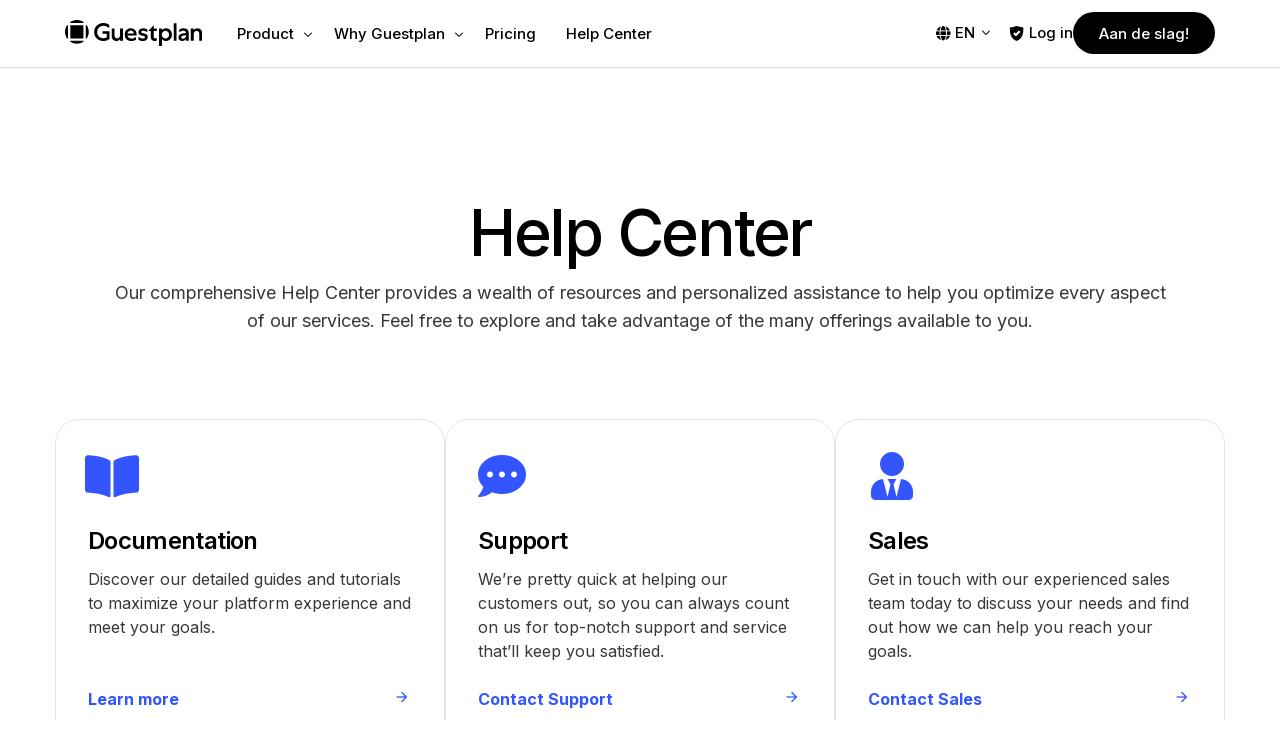

--- FILE ---
content_type: text/html; charset=UTF-8
request_url: https://www.guestplan.com/help-center/
body_size: 28018
content:
<!doctype html>
<html lang="en-US">
<head>
	<meta charset="UTF-8">
	<meta name="viewport" content="width=device-width, initial-scale=1">
	<link rel="profile" href="https://gmpg.org/xfn/11">

	<title>Help Center - Guestplan</title>
<link rel="alternate" hreflang="en" href="https://www.guestplan.com/help-center/" />
<link rel="alternate" hreflang="nl" href="https://www.guestplan.com/nl/helpcentrum/" />
<link rel="alternate" hreflang="nl-be" href="https://www.guestplan.com/be/helpcentrum/" />
<link rel="alternate" hreflang="de" href="https://www.guestplan.com/de/hilfe-center/" />
<link rel="alternate" hreflang="it" href="https://www.guestplan.com/it/centro-assistenza/" />
<link rel="alternate" hreflang="sk" href="https://www.guestplan.com/sk/centrum-pomoci/" />
<link rel="alternate" hreflang="x-default" href="https://www.guestplan.com/help-center/" />

<!-- The SEO Framework by Sybre Waaijer -->
<meta name="robots" content="max-snippet:-1,max-image-preview:large,max-video-preview:-1" />
<link rel="canonical" href="https://www.guestplan.com/help-center/" />
<meta name="description" content="Our comprehensive Help Center provides a wealth of resources and personalized assistance to help you optimize every aspect of our services. Feel free to explore…" />
<meta name="theme-color" content="#3355ff" />
<meta property="og:type" content="website" />
<meta property="og:locale" content="en_US" />
<meta property="og:site_name" content="Guestplan" />
<meta property="og:title" content="Help Center" />
<meta property="og:description" content="Our comprehensive Help Center provides a wealth of resources and personalized assistance to help you optimize every aspect of our services. Feel free to explore and take advantage of the many…" />
<meta property="og:url" content="https://www.guestplan.com/help-center/" />
<meta property="og:image" content="https://www.guestplan.com/wp-content/uploads/2024/05/social-hero.png" />
<meta property="og:image:width" content="1200" />
<meta property="og:image:height" content="630" />
<meta name="twitter:card" content="summary_large_image" />
<meta name="twitter:site" content="@guestplan" />
<meta name="twitter:title" content="Help Center" />
<meta name="twitter:description" content="Our comprehensive Help Center provides a wealth of resources and personalized assistance to help you optimize every aspect of our services. Feel free to explore and take advantage of the many…" />
<meta name="twitter:image" content="https://www.guestplan.com/wp-content/uploads/2024/05/social-hero.png" />
<script type="application/ld+json">{"@context":"https://schema.org","@graph":[{"@type":"WebSite","@id":"https://www.guestplan.com/#/schema/WebSite","url":"https://www.guestplan.com/","name":"Guestplan","description":"More Guests, Better Reservations","inLanguage":"en-US","potentialAction":{"@type":"SearchAction","target":{"@type":"EntryPoint","urlTemplate":"https://www.guestplan.com/search/{search_term_string}/"},"query-input":"required name=search_term_string"},"publisher":{"@type":"Organization","@id":"https://www.guestplan.com/#/schema/Organization","name":"Guestplan","url":"https://www.guestplan.com/"}},{"@type":"WebPage","@id":"https://www.guestplan.com/help-center/","url":"https://www.guestplan.com/help-center/","name":"Help Center - Guestplan","description":"Our comprehensive Help Center provides a wealth of resources and personalized assistance to help you optimize every aspect of our services. Feel free to explore…","inLanguage":"en-US","isPartOf":{"@id":"https://www.guestplan.com/#/schema/WebSite"},"breadcrumb":{"@type":"BreadcrumbList","@id":"https://www.guestplan.com/#/schema/BreadcrumbList","itemListElement":[{"@type":"ListItem","position":1,"item":"https://www.guestplan.com/","name":"Guestplan"},{"@type":"ListItem","position":2,"name":"Help Center"}]},"potentialAction":{"@type":"ReadAction","target":"https://www.guestplan.com/help-center/"}}]}</script>
<!-- / The SEO Framework by Sybre Waaijer | 13.94ms meta | 0.68ms boot -->

<link rel="alternate" type="application/rss+xml" title="Guestplan &raquo; Feed" href="https://www.guestplan.com/feed/" />
<link rel="alternate" type="application/rss+xml" title="Guestplan &raquo; Comments Feed" href="https://www.guestplan.com/comments/feed/" />
<link rel="apple-touch-icon" sizes="180x180" href="/apple-touch-icon.png">
<link rel="icon" type="image/png" sizes="32x32" href="/favicon-32x32.png">
<link rel="icon" type="image/png" sizes="16x16" href="/favicon-16x16.png">
<link rel="manifest" href="/site.webmanifest">
<link rel="mask-icon" href="/safari-pinned-tab.svg" color="#3355ff">
<meta name="msapplication-TileColor" content="#3355ff">
<meta name="theme-color" content="#ffffff">



<link rel="alternate" title="oEmbed (JSON)" type="application/json+oembed" href="https://www.guestplan.com/wp-json/oembed/1.0/embed?url=https%3A%2F%2Fwww.guestplan.com%2Fhelp-center%2F" />
<link rel="alternate" title="oEmbed (XML)" type="text/xml+oembed" href="https://www.guestplan.com/wp-json/oembed/1.0/embed?url=https%3A%2F%2Fwww.guestplan.com%2Fhelp-center%2F&#038;format=xml" />
<style id='wp-img-auto-sizes-contain-inline-css'>
img:is([sizes=auto i],[sizes^="auto," i]){contain-intrinsic-size:3000px 1500px}
/*# sourceURL=wp-img-auto-sizes-contain-inline-css */
</style>
<style id='wp-emoji-styles-inline-css'>

	img.wp-smiley, img.emoji {
		display: inline !important;
		border: none !important;
		box-shadow: none !important;
		height: 1em !important;
		width: 1em !important;
		margin: 0 0.07em !important;
		vertical-align: -0.1em !important;
		background: none !important;
		padding: 0 !important;
	}
/*# sourceURL=wp-emoji-styles-inline-css */
</style>
<style id='classic-theme-styles-inline-css'>
/*! This file is auto-generated */
.wp-block-button__link{color:#fff;background-color:#32373c;border-radius:9999px;box-shadow:none;text-decoration:none;padding:calc(.667em + 2px) calc(1.333em + 2px);font-size:1.125em}.wp-block-file__button{background:#32373c;color:#fff;text-decoration:none}
/*# sourceURL=/wp-includes/css/classic-themes.min.css */
</style>
<link rel='stylesheet' id='wpml-legacy-horizontal-list-0-css' href='https://www.guestplan.com/wp-content/plugins/sitepress-multilingual-cms/templates/language-switchers/legacy-list-horizontal/style.min.css?ver=1' media='all' />
<style id='wpml-legacy-horizontal-list-0-inline-css'>
.wpml-ls-statics-shortcode_actions, .wpml-ls-statics-shortcode_actions .wpml-ls-sub-menu, .wpml-ls-statics-shortcode_actions a {border-color:#00000000;}
/*# sourceURL=wpml-legacy-horizontal-list-0-inline-css */
</style>
<link rel='stylesheet' id='wpml-menu-item-0-css' href='https://www.guestplan.com/wp-content/plugins/sitepress-multilingual-cms/templates/language-switchers/menu-item/style.min.css?ver=1' media='all' />
<style id='wpml-menu-item-0-inline-css'>
.js-wpml-ls-item-toggle.wpml-ls-item-toggle,.js-wpml-ls-item-toggle.wpml-ls-item-toggle:hover { font-weight: 500; }
/*# sourceURL=wpml-menu-item-0-inline-css */
</style>
<link rel='stylesheet' id='child-style-css' href='https://www.guestplan.com/wp-content/themes/lumi-child/style.css?ver=6.9' media='all' />
<link rel='stylesheet' id='elementor-icons-css' href='https://www.guestplan.com/wp-content/plugins/elementor/assets/lib/eicons/css/elementor-icons.min.css?ver=5.35.0' media='all' />
<link rel='stylesheet' id='elementor-frontend-css' href='https://www.guestplan.com/wp-content/plugins/elementor/assets/css/frontend.min.css?ver=3.27.7' media='all' />
<style id='elementor-frontend-inline-css'>
.elementor-kit-7227{--e-global-color-uicore_primary:#3355FF;--e-global-color-uicore_secondary:#000000;--e-global-color-uicore_accent:#00A26F;--e-global-color-uicore_headline:#000000;--e-global-color-uicore_body:#383838;--e-global-color-uicore_dark:#000000;--e-global-color-uicore_light:#F8F8F8;--e-global-color-uicore_white:#FFFFFF;--e-global-color-78ad7a8:#FFFFFF;--e-global-color-9430749:#FFFFFF00;--e-global-color-729a469:#E6E6E6;--e-global-color-799f401:#ADBBFF;--e-global-color-ceaf247:#FF9ECA;--e-global-color-e7dc0cb:#FFB3BF;--e-global-color-09509dc:#99DAC5;--e-global-color-96b0389:#FFE7B8;--e-global-color-b659fd3:#FFCDC0;--e-global-color-f88af56:#F7C0F1;--e-global-color-40e872a:#666668;--e-global-color-9ca7f21:#FF8262;--e-global-color-cd3e39d:#FF002B;--e-global-color-1d0af58:#E42DD0;--e-global-color-b2f05fb:#FFC24E;--e-global-color-2433cd9:#FF2D94;--e-global-color-c6fc9fc:#ACACBC;--e-global-color-9929c00:#FF5476;--e-global-typography-uicore_primary-font-family:"Inter";--e-global-typography-uicore_primary-font-weight:500;--e-global-typography-uicore_secondary-font-family:"Inter";--e-global-typography-uicore_secondary-font-weight:600;--e-global-typography-uicore_text-font-family:"Inter";--e-global-typography-uicore_text-font-weight:normal;--e-global-typography-uicore_accent-font-family:"Inter";--e-global-typography-uicore_accent-font-weight:500;--e-global-typography-5a3b976-font-size:64px;--e-global-typography-5a3b976-font-weight:500;--e-global-typography-5a3b976-letter-spacing:-0.035em;--e-global-typography-5601749-font-family:"Inter";--e-global-typography-5601749-font-size:18px;--e-global-typography-1e1660a-font-size:12px;--e-global-typography-1e1660a-font-weight:600;--e-global-typography-1e1660a-text-transform:uppercase;--e-global-typography-1e1660a-letter-spacing:0.6px;--e-global-typography-1d33e7d-font-family:"Inter";--e-global-typography-1d33e7d-font-size:16px;--e-global-typography-1d33e7d-font-weight:400;background-color:var( --e-global-color-78ad7a8 );font-family:"Inter", Sans-serif;}.elementor-kit-7227 input[type="button"],.elementor-kit-7227 input[type="submit"],.elementor-kit-7227 [type="submit"],.elementor-kit-7227 .wp-block-button__link,.uicore-mobile-menu-wrapper .uicore-cta-wrapper a,.uicore-left-menu .uicore-cta-wrapper a,.wc-block-components-button:not(.is-link),.elementor-kit-7227 .elementor-button.elementor-button,.elementor-kit-7227 .elementor-button:not(.bdt-offcanvas-button),.elementor-kit-7227 .bdt-button-primary,.elementor-kit-7227 .bdt-ep-button,button.metform-btn,button.metform-btn:not(.toggle),.elementor-kit-7227 .bdt-callout a.bdt-callout-button,.elementor-kit-7227 .tutor-button,.elementor-kit-7227 .tutor-login-form-wrap input[type="submit"],.uicore-navbar a.uicore-btn,.elementor-kit-7227 .bdt-contact-form .elementor-button{background-color:var( --e-global-color-uicore_headline );font-family:"Inter", Sans-serif;font-size:15px;font-weight:500;text-transform:None;line-height:1em;letter-spacing:0em;color:var( --e-global-color-uicore_white );border-style:none;}.elementor-kit-7227 input[type="button"]:hover,.elementor-kit-7227 input[type="button"]:focus,.elementor-kit-7227 input[type="submit"]:hover,.elementor-kit-7227 input[type="submit"]:focus,.elementor-kit-7227 [type="submit"]:hover,.elementor-kit-7227 [type="submit"]:focus,.elementor-kit-7227 .wp-block-button__link:hover,.elementor-kit-7227 .wp-block-button__link:focus,.uicore-mobile-menu-wrapper .uicore-cta-wrapper a:hover,.uicore-mobile-menu-wrapper .uicore-cta-wrapper a:focus,.uicore-left-menu .uicore-cta-wrapper a:hover,.uicore-left-menu .uicore-cta-wrapper a:focus,.wc-block-components-button:not(.is-link):hover,.wc-block-components-button:not(.is-link):focus,.elementor-kit-7227 .elementor-button.elementor-button:hover,.elementor-kit-7227 .elementor-button.elementor-button:focus,.elementor-kit-7227 .elementor-button:not(.bdt-offcanvas-button):hover,.elementor-kit-7227 .elementor-button:not(.bdt-offcanvas-button):focus,.elementor-kit-7227 .bdt-button-primary:hover,.elementor-kit-7227 .bdt-button-primary:focus,.elementor-kit-7227 .bdt-ep-button:hover,.elementor-kit-7227 .bdt-ep-button:focus,button.metform-btn:hover,button.metform-btn:focus,button.metform-btn:not(.toggle):hover,button.metform-btn:not(.toggle):focus,.elementor-kit-7227 .bdt-callout a.bdt-callout-button:hover,.elementor-kit-7227 .bdt-callout a.bdt-callout-button:focus,.elementor-kit-7227 .tutor-button:hover,.elementor-kit-7227 .tutor-button:focus,.elementor-kit-7227 .tutor-login-form-wrap input[type="submit"]:hover,.elementor-kit-7227 .tutor-login-form-wrap input[type="submit"]:focus,.uicore-navbar a.uicore-btn:hover,.uicore-navbar a.uicore-btn:focus,.elementor-kit-7227 .bdt-contact-form .elementor-button:hover,.elementor-kit-7227 .bdt-contact-form .elementor-button:focus,.uicore-navbar a.uicore-btn:hover,.uicore-navbar a.uicore-btn:focus,.uicore-transparent:not(.uicore-scrolled) .uicore-btn.uicore-inverted:hover,.uicore-transparent:not(.uicore-scrolled) .uicore-btn.uicore-inverted:focus,.elementor-kit-7227 .metform-btn:hover,.elementor-kit-7227 .metform-btn:focus{background-color:var( --e-global-color-uicore_primary );color:var( --e-global-color-uicore_white );}.elementor-kit-7227 a{font-weight:bold;}.elementor-kit-7227 a:hover{font-weight:bold;}.elementor-kit-7227 input[type="button"],.elementor-kit-7227 input[type="submit"],.elementor-kit-7227 [type="submit"],.elementor-kit-7227 .wp-block-button__link,.uicore-mobile-menu-wrapper .uicore-cta-wrapper a,.uicore-left-menu .uicore-cta-wrapper a,.wc-block-components-button:not(.is-link),.elementor-kit-7227 .elementor-button.elementor-button,.elementor-kit-7227 .elementor-button:not(.bdt-offcanvas-button),.elementor-kit-7227 .bdt-button-primary,.elementor-kit-7227 .bdt-ep-button,button.metform-btn,button.metform-btn:not(.toggle),.elementor-kit-7227 .bdt-callout a.bdt-callout-button,.elementor-kit-7227 .tutor-button,.elementor-kit-7227 .tutor-login-form-wrap input[type="submit"],.uicore-navbar a.uicore-btn,.elementor-kit-7227 .bdt-contact-form .elementor-button, .quantity input, .coupon input{border-radius:100px 100px 100px 100px;}.elementor-kit-7227 input[type="button"],.elementor-kit-7227 input[type="submit"],.elementor-kit-7227 [type="submit"],.elementor-kit-7227 .wp-block-button__link,.uicore-mobile-menu-wrapper .uicore-cta-wrapper a,.uicore-left-menu .uicore-cta-wrapper a,.wc-block-components-button:not(.is-link),.elementor-kit-7227 .elementor-button.elementor-button,.elementor-kit-7227 .elementor-button:not(.bdt-offcanvas-button),.elementor-kit-7227 .bdt-button-primary,.elementor-kit-7227 .bdt-ep-button,button.metform-btn,button.metform-btn:not(.toggle),.elementor-kit-7227 .bdt-callout a.bdt-callout-button,.elementor-kit-7227 .tutor-button,.elementor-kit-7227 .tutor-login-form-wrap input[type="submit"], .bdt-contact-form button.elementor-button.bdt-button{padding:19px 35px 19px 35px;}.uicore-section.uicore-box nav.uicore-container,
                    .uicore-section.uicore-box > .uicore-container, .uicore-ham-creative .uicore-navigation-content,
                    .container-width .uicore-megamenu > .elementor,
                    #wrapper-navbar.uicore-section.uicore-box .uicore-container .uicore-megamenu .uicore-section.uicore-box .uicore-container,
                    #wrapper-navbar.uicore-section.uicore-section-full_width .uicore-container .uicore-megamenu .uicore-section.uicore-box .uicore-container
                    {max-width:1170px;}.e-container{--container-max-width:1170px;}.e-con{--container-default-padding-top:0px;--container-default-padding-right:0px;--container-default-padding-bottom:0px;--container-default-padding-left:0px;}.elementor-widget:not(:last-child){margin-block-end:0px;}.elementor-element{--widgets-spacing:0px 0px;--widgets-spacing-row:0px;--widgets-spacing-column:0px;}{}h1.entry-title{display:var(--page-title-display);}@media(max-width:1024px){.elementor-kit-7227{--e-global-typography-5a3b976-font-size:58px;}.elementor-kit-7227 input[type="button"],.elementor-kit-7227 input[type="submit"],.elementor-kit-7227 [type="submit"],.elementor-kit-7227 .wp-block-button__link,.uicore-mobile-menu-wrapper .uicore-cta-wrapper a,.uicore-left-menu .uicore-cta-wrapper a,.wc-block-components-button:not(.is-link),.elementor-kit-7227 .elementor-button.elementor-button,.elementor-kit-7227 .elementor-button:not(.bdt-offcanvas-button),.elementor-kit-7227 .bdt-button-primary,.elementor-kit-7227 .bdt-ep-button,button.metform-btn,button.metform-btn:not(.toggle),.elementor-kit-7227 .bdt-callout a.bdt-callout-button,.elementor-kit-7227 .tutor-button,.elementor-kit-7227 .tutor-login-form-wrap input[type="submit"],.uicore-navbar a.uicore-btn,.elementor-kit-7227 .bdt-contact-form .elementor-button{font-size:15px;}.elementor-kit-7227 input[type="button"],.elementor-kit-7227 input[type="submit"],.elementor-kit-7227 [type="submit"],.elementor-kit-7227 .wp-block-button__link,.uicore-mobile-menu-wrapper .uicore-cta-wrapper a,.uicore-left-menu .uicore-cta-wrapper a,.wc-block-components-button:not(.is-link),.elementor-kit-7227 .elementor-button.elementor-button,.elementor-kit-7227 .elementor-button:not(.bdt-offcanvas-button),.elementor-kit-7227 .bdt-button-primary,.elementor-kit-7227 .bdt-ep-button,button.metform-btn,button.metform-btn:not(.toggle),.elementor-kit-7227 .bdt-callout a.bdt-callout-button,.elementor-kit-7227 .tutor-button,.elementor-kit-7227 .tutor-login-form-wrap input[type="submit"], .bdt-contact-form button.elementor-button.bdt-button{padding:18px 34px 18px 34px;}.uicore-section.uicore-box nav.uicore-container,
                    .uicore-section.uicore-box > .uicore-container, .uicore-ham-creative .uicore-navigation-content,
                    .container-width .uicore-megamenu > .elementor,
                    #wrapper-navbar.uicore-section.uicore-box .uicore-container .uicore-megamenu .uicore-section.uicore-box .uicore-container,
                    #wrapper-navbar.uicore-section.uicore-section-full_width .uicore-container .uicore-megamenu .uicore-section.uicore-box .uicore-container
                    {max-width:1024px;}.e-container{--container-max-width:1024px;}}@media(max-width:767px){.elementor-kit-7227{--e-global-typography-5a3b976-font-size:42px;}.elementor-kit-7227 input[type="button"],.elementor-kit-7227 input[type="submit"],.elementor-kit-7227 [type="submit"],.elementor-kit-7227 .wp-block-button__link,.uicore-mobile-menu-wrapper .uicore-cta-wrapper a,.uicore-left-menu .uicore-cta-wrapper a,.wc-block-components-button:not(.is-link),.elementor-kit-7227 .elementor-button.elementor-button,.elementor-kit-7227 .elementor-button:not(.bdt-offcanvas-button),.elementor-kit-7227 .bdt-button-primary,.elementor-kit-7227 .bdt-ep-button,button.metform-btn,button.metform-btn:not(.toggle),.elementor-kit-7227 .bdt-callout a.bdt-callout-button,.elementor-kit-7227 .tutor-button,.elementor-kit-7227 .tutor-login-form-wrap input[type="submit"],.uicore-navbar a.uicore-btn,.elementor-kit-7227 .bdt-contact-form .elementor-button{font-size:14px;}.elementor-kit-7227 input[type="button"],.elementor-kit-7227 input[type="submit"],.elementor-kit-7227 [type="submit"],.elementor-kit-7227 .wp-block-button__link,.uicore-mobile-menu-wrapper .uicore-cta-wrapper a,.uicore-left-menu .uicore-cta-wrapper a,.wc-block-components-button:not(.is-link),.elementor-kit-7227 .elementor-button.elementor-button,.elementor-kit-7227 .elementor-button:not(.bdt-offcanvas-button),.elementor-kit-7227 .bdt-button-primary,.elementor-kit-7227 .bdt-ep-button,button.metform-btn,button.metform-btn:not(.toggle),.elementor-kit-7227 .bdt-callout a.bdt-callout-button,.elementor-kit-7227 .tutor-button,.elementor-kit-7227 .tutor-login-form-wrap input[type="submit"], .bdt-contact-form button.elementor-button.bdt-button{padding:17px 33px 17px 33px;}.uicore-section.uicore-box nav.uicore-container,
                    .uicore-section.uicore-box > .uicore-container, .uicore-ham-creative .uicore-navigation-content,
                    .container-width .uicore-megamenu > .elementor,
                    #wrapper-navbar.uicore-section.uicore-box .uicore-container .uicore-megamenu .uicore-section.uicore-box .uicore-container,
                    #wrapper-navbar.uicore-section.uicore-section-full_width .uicore-container .uicore-megamenu .uicore-section.uicore-box .uicore-container
                    {max-width:767px;}.e-container{--container-max-width:767px;}}
.elementor-25 .elementor-element.elementor-element-81dd27f{--display:flex;--flex-direction:column;--container-widget-width:100%;--container-widget-height:initial;--container-widget-flex-grow:0;--container-widget-align-self:initial;--flex-wrap-mobile:wrap;}.elementor-25 .elementor-element.elementor-element-89547fa{--display:flex;--padding-top:0128px;--padding-bottom:0px;--padding-left:0px;--padding-right:0px;}.elementor-25 .elementor-element.elementor-element-4573ca1 > .elementor-widget-container{margin:0px 200px 0px 200px;}.elementor-25 .elementor-element.elementor-element-4573ca1{text-align:center;}.elementor-25 .elementor-element.elementor-element-c0000f1 > .elementor-widget-container{margin:0px 50px 20px 50px;padding:08px 0px 0px 0px;}.elementor-25 .elementor-element.elementor-element-c0000f1{text-align:center;font-family:var( --e-global-typography-5601749-font-family ), Sans-serif;font-size:var( --e-global-typography-5601749-font-size );}.elementor-25 .elementor-element.elementor-element-122e888{--spacer-size:64px;}.elementor-25 .elementor-element.elementor-element-c4fbba4{--display:flex;--flex-direction:row;--container-widget-width:calc( ( 1 - var( --container-widget-flex-grow ) ) * 100% );--container-widget-height:100%;--container-widget-flex-grow:1;--container-widget-align-self:stretch;--flex-wrap-mobile:wrap;--align-items:stretch;--gap:16px 16px;--row-gap:16px;--column-gap:16px;}.elementor-25 .elementor-element.elementor-element-9074bb0{width:100%;max-width:100%;--ep-advanced-icon-box-icon-top-v-offset:-0px;--ep-advanced-icon-box-icon-top-h-offset:0px;}.elementor-25 .elementor-element.elementor-element-9074bb0 > .elementor-widget-container{padding:32px 32px 32px 32px;border-style:solid;border-width:1px 1px 1px 1px;border-color:#E5E5E6;border-radius:24px 24px 24px 24px;}.elementor-25 .elementor-element.elementor-element-9074bb0:hover .elementor-widget-container{border-style:solid;border-color:var( --e-global-color-uicore_primary );}.elementor-25 .elementor-element.elementor-element-9074bb0 .bdt-ep-advanced-icon-box{text-align:left;}.elementor-25 .elementor-element.elementor-element-9074bb0 .bdt-ep-advanced-icon-box-readmore .bdt-button-icon-align-right{margin-left:10px;}.elementor-25 .elementor-element.elementor-element-9074bb0 .bdt-ep-advanced-icon-box-readmore .bdt-button-icon-align-left{margin-right:10px;}.elementor-25 .elementor-element.elementor-element-9074bb0.elementor-position-right .bdt-ep-advanced-icon-box-icon{margin-left:20px;}.elementor-25 .elementor-element.elementor-element-9074bb0.elementor-position-left .bdt-ep-advanced-icon-box-icon{margin-right:20px;}.elementor-25 .elementor-element.elementor-element-9074bb0.elementor-position-top .bdt-ep-advanced-icon-box-icon{margin-bottom:20px;}.elementor-25 .elementor-element.elementor-element-9074bb0.elementor-position-bottom .bdt-ep-advanced-icon-box-icon{margin-top:20px;}.elementor-25 .elementor-element.elementor-element-9074bb0 .bdt-ep-advanced-icon-box-icon-wrap{font-size:48px;transform:rotate(0deg);}.elementor-25 .elementor-element.elementor-element-9074bb0 .bdt-ep-advanced-icon-box-icon-wrap img{width:48px;}.elementor-25 .elementor-element.elementor-element-9074bb0 .bdt-ep-advanced-icon-box-icon-wrap i, .elementor-25 .elementor-element.elementor-element-9074bb0 .bdt-ep-advanced-icon-box-icon-wrap img, .elementor-25 .elementor-element.elementor-element-9074bb0 .bdt-ep-advanced-icon-box-icon-wrap svg{transform:rotate(0deg);}.elementor-25 .elementor-element.elementor-element-9074bb0 .bdt-ep-advanced-icon-box-title{margin-bottom:12px;}.elementor-25 .elementor-element.elementor-element-9074bb0 .bdt-ep-advanced-icon-box-description{margin-bottom:24px;font-size:16px;line-height:1.5em;}.elementor-25 .elementor-element.elementor-element-9074bb0 .bdt-ep-advanced-icon-box-readmore{padding:0px 0px 0px 0px;font-size:16px;}.elementor-25 .elementor-element.elementor-element-e7b82c2{width:100%;max-width:100%;--ep-advanced-icon-box-icon-top-v-offset:-0px;--ep-advanced-icon-box-icon-top-h-offset:0px;}.elementor-25 .elementor-element.elementor-element-e7b82c2 > .elementor-widget-container{padding:32px 32px 32px 32px;border-style:solid;border-width:1px 1px 1px 1px;border-color:#E5E5E6;border-radius:24px 24px 24px 24px;}.elementor-25 .elementor-element.elementor-element-e7b82c2:hover .elementor-widget-container{border-style:solid;border-color:var( --e-global-color-uicore_primary );}.elementor-25 .elementor-element.elementor-element-e7b82c2 .bdt-ep-advanced-icon-box{text-align:left;}.elementor-25 .elementor-element.elementor-element-e7b82c2 .bdt-ep-advanced-icon-box-readmore .bdt-button-icon-align-right{margin-left:10px;}.elementor-25 .elementor-element.elementor-element-e7b82c2 .bdt-ep-advanced-icon-box-readmore .bdt-button-icon-align-left{margin-right:10px;}.elementor-25 .elementor-element.elementor-element-e7b82c2.elementor-position-right .bdt-ep-advanced-icon-box-icon{margin-left:20px;}.elementor-25 .elementor-element.elementor-element-e7b82c2.elementor-position-left .bdt-ep-advanced-icon-box-icon{margin-right:20px;}.elementor-25 .elementor-element.elementor-element-e7b82c2.elementor-position-top .bdt-ep-advanced-icon-box-icon{margin-bottom:20px;}.elementor-25 .elementor-element.elementor-element-e7b82c2.elementor-position-bottom .bdt-ep-advanced-icon-box-icon{margin-top:20px;}.elementor-25 .elementor-element.elementor-element-e7b82c2 .bdt-ep-advanced-icon-box-icon-wrap{font-size:48px;transform:rotate(0deg);}.elementor-25 .elementor-element.elementor-element-e7b82c2 .bdt-ep-advanced-icon-box-icon-wrap img{width:48px;}.elementor-25 .elementor-element.elementor-element-e7b82c2 .bdt-ep-advanced-icon-box-icon-wrap i, .elementor-25 .elementor-element.elementor-element-e7b82c2 .bdt-ep-advanced-icon-box-icon-wrap img, .elementor-25 .elementor-element.elementor-element-e7b82c2 .bdt-ep-advanced-icon-box-icon-wrap svg{transform:rotate(0deg);}.elementor-25 .elementor-element.elementor-element-e7b82c2 .bdt-ep-advanced-icon-box-title{margin-bottom:12px;}.elementor-25 .elementor-element.elementor-element-e7b82c2 .bdt-ep-advanced-icon-box-description{margin-bottom:24px;font-size:16px;line-height:1.5em;}.elementor-25 .elementor-element.elementor-element-e7b82c2 .bdt-ep-advanced-icon-box-readmore{font-size:16px;}.elementor-25 .elementor-element.elementor-element-0b4e4f4{width:100%;max-width:100%;--ep-advanced-icon-box-icon-top-v-offset:-0px;--ep-advanced-icon-box-icon-top-h-offset:0px;}.elementor-25 .elementor-element.elementor-element-0b4e4f4 > .elementor-widget-container{padding:32px 32px 32px 32px;border-style:solid;border-width:1px 1px 1px 1px;border-color:#E5E5E6;border-radius:24px 24px 24px 24px;}.elementor-25 .elementor-element.elementor-element-0b4e4f4:hover .elementor-widget-container{border-style:solid;border-color:var( --e-global-color-uicore_primary );}.elementor-25 .elementor-element.elementor-element-0b4e4f4 .bdt-ep-advanced-icon-box{text-align:left;}.elementor-25 .elementor-element.elementor-element-0b4e4f4 .bdt-ep-advanced-icon-box-readmore .bdt-button-icon-align-right{margin-left:10px;}.elementor-25 .elementor-element.elementor-element-0b4e4f4 .bdt-ep-advanced-icon-box-readmore .bdt-button-icon-align-left{margin-right:10px;}.elementor-25 .elementor-element.elementor-element-0b4e4f4.elementor-position-right .bdt-ep-advanced-icon-box-icon{margin-left:20px;}.elementor-25 .elementor-element.elementor-element-0b4e4f4.elementor-position-left .bdt-ep-advanced-icon-box-icon{margin-right:20px;}.elementor-25 .elementor-element.elementor-element-0b4e4f4.elementor-position-top .bdt-ep-advanced-icon-box-icon{margin-bottom:20px;}.elementor-25 .elementor-element.elementor-element-0b4e4f4.elementor-position-bottom .bdt-ep-advanced-icon-box-icon{margin-top:20px;}.elementor-25 .elementor-element.elementor-element-0b4e4f4 .bdt-ep-advanced-icon-box-icon-wrap{font-size:48px;transform:rotate(0deg);}.elementor-25 .elementor-element.elementor-element-0b4e4f4 .bdt-ep-advanced-icon-box-icon-wrap img{width:48px;}.elementor-25 .elementor-element.elementor-element-0b4e4f4 .bdt-ep-advanced-icon-box-icon-wrap i, .elementor-25 .elementor-element.elementor-element-0b4e4f4 .bdt-ep-advanced-icon-box-icon-wrap img, .elementor-25 .elementor-element.elementor-element-0b4e4f4 .bdt-ep-advanced-icon-box-icon-wrap svg{transform:rotate(0deg);}.elementor-25 .elementor-element.elementor-element-0b4e4f4 .bdt-ep-advanced-icon-box-title{margin-bottom:12px;}.elementor-25 .elementor-element.elementor-element-0b4e4f4 .bdt-ep-advanced-icon-box-description{margin-bottom:24px;font-size:16px;line-height:1.5em;}.elementor-25 .elementor-element.elementor-element-0b4e4f4 .bdt-ep-advanced-icon-box-readmore{font-size:16px;}.elementor-25 .elementor-element.elementor-element-57460bb{--display:flex;--flex-direction:row;--container-widget-width:calc( ( 1 - var( --container-widget-flex-grow ) ) * 100% );--container-widget-height:100%;--container-widget-flex-grow:1;--container-widget-align-self:stretch;--flex-wrap-mobile:wrap;--align-items:stretch;--gap:10px 10px;--row-gap:10px;--column-gap:10px;--padding-top:64px;--padding-bottom:00px;--padding-left:0px;--padding-right:0px;}.elementor-25 .elementor-element.elementor-element-505c054{--display:flex;}.elementor-25 .elementor-element.elementor-element-f649fbc > .elementor-widget-container{padding:064px 16px 6px 16px;}.elementor-25 .elementor-element.elementor-element-f649fbc{text-align:center;}.elementor-25 .elementor-element.elementor-element-e3f32ec > .elementor-widget-container{margin:0px 50px 20px 50px;padding:08px 0px 16px 0px;}.elementor-25 .elementor-element.elementor-element-e3f32ec{text-align:center;font-family:var( --e-global-typography-1d33e7d-font-family ), Sans-serif;font-size:var( --e-global-typography-1d33e7d-font-size );font-weight:var( --e-global-typography-1d33e7d-font-weight );}.elementor-25 .elementor-element.elementor-element-d2ce919 .bdt-ep-accordion-title{background-color:var( --e-global-color-uicore_light );padding:15px 25px 15px 25px;font-size:16px;}.elementor-25 .elementor-element.elementor-element-d2ce919 .bdt-ep-accordion-item:hover .bdt-ep-accordion-title{background-color:var( --e-global-color-uicore_dark );color:#FFFFFF;}.elementor-25 .elementor-element.elementor-element-d2ce919 .bdt-ep-accordion-item.bdt-open .bdt-ep-accordion-title{background-color:var( --e-global-color-uicore_dark );color:#FFFFFF;}.elementor-25 .elementor-element.elementor-element-d2ce919 .bdt-ep-accordion-content{background-color:var( --e-global-color-uicore_light );padding:20px 75px 20px 40px;}.elementor-25 .elementor-element.elementor-element-d2ce919 > .elementor-widget-container{margin:0px 0px 0px 0px;padding:0px 0px 064px 0px;}.elementor-25 .elementor-element.elementor-element-d2ce919 .bdt-ep-accordion-item + .bdt-ep-accordion-item{margin-top:15px;}.elementor-25 .elementor-element.elementor-element-d2ce919 .bdt-ep-title-text{justify-content:flex-start;}.elementor-25 .elementor-element.elementor-element-d2ce919 .bdt-ep-accordion-item:hover .bdt-ep-accordion-custom-icon svg{fill:#FFFFFF;}.elementor-25 .elementor-element.elementor-element-d2ce919 .bdt-ep-accordion-item.bdt-open .bdt-ep-accordion-custom-icon svg{fill:#FFFFFF;}.elementor-25 .elementor-element.elementor-element-d2ce919 .bdt-ep-accordion-icon{padding:10px 0px 10px 0px;}.elementor-25 .elementor-element.elementor-element-5d5cf9c{--display:flex;}.elementor-widget .tippy-tooltip .tippy-content{text-align:center;}@media(max-width:1024px){.elementor-25 .elementor-element.elementor-element-4573ca1 > .elementor-widget-container{margin:0px 100px 0px 100px;}.elementor-25 .elementor-element.elementor-element-c0000f1 > .elementor-widget-container{margin:0px 100px 20px 100px;}.elementor-25 .elementor-element.elementor-element-c0000f1{font-size:var( --e-global-typography-5601749-font-size );}.elementor-25 .elementor-element.elementor-element-9074bb0 > .elementor-widget-container{padding:24px 20px 24px 20px;border-radius:20px 20px 20px 20px;}.elementor-25 .elementor-element.elementor-element-9074bb0.elementor-position-right .bdt-ep-advanced-icon-box-icon{margin-left:16px;}.elementor-25 .elementor-element.elementor-element-9074bb0.elementor-position-left .bdt-ep-advanced-icon-box-icon{margin-right:16px;}.elementor-25 .elementor-element.elementor-element-9074bb0.elementor-position-top .bdt-ep-advanced-icon-box-icon{margin-bottom:16px;}.elementor-25 .elementor-element.elementor-element-9074bb0.elementor-position-bottom .bdt-ep-advanced-icon-box-icon{margin-top:16px;}.elementor-25 .elementor-element.elementor-element-9074bb0 .bdt-ep-advanced-icon-box-icon-wrap{font-size:40px;}.elementor-25 .elementor-element.elementor-element-9074bb0 .bdt-ep-advanced-icon-box-icon-wrap img{width:40px;}.elementor-25 .elementor-element.elementor-element-9074bb0{--ep-advanced-icon-box-icon-top-v-offset:-0px;--ep-advanced-icon-box-icon-top-h-offset:0px;}.elementor-25 .elementor-element.elementor-element-9074bb0 .bdt-ep-advanced-icon-box-description{margin-bottom:20px;font-size:15px;}.elementor-25 .elementor-element.elementor-element-9074bb0 .bdt-ep-advanced-icon-box-readmore{font-size:15px;}.elementor-25 .elementor-element.elementor-element-e7b82c2 > .elementor-widget-container{padding:24px 20px 24px 20px;border-radius:20px 20px 20px 20px;}.elementor-25 .elementor-element.elementor-element-e7b82c2.elementor-position-right .bdt-ep-advanced-icon-box-icon{margin-left:16px;}.elementor-25 .elementor-element.elementor-element-e7b82c2.elementor-position-left .bdt-ep-advanced-icon-box-icon{margin-right:16px;}.elementor-25 .elementor-element.elementor-element-e7b82c2.elementor-position-top .bdt-ep-advanced-icon-box-icon{margin-bottom:16px;}.elementor-25 .elementor-element.elementor-element-e7b82c2.elementor-position-bottom .bdt-ep-advanced-icon-box-icon{margin-top:16px;}.elementor-25 .elementor-element.elementor-element-e7b82c2 .bdt-ep-advanced-icon-box-icon-wrap{font-size:40px;}.elementor-25 .elementor-element.elementor-element-e7b82c2 .bdt-ep-advanced-icon-box-icon-wrap img{width:40px;}.elementor-25 .elementor-element.elementor-element-e7b82c2{--ep-advanced-icon-box-icon-top-v-offset:-0px;--ep-advanced-icon-box-icon-top-h-offset:0px;}.elementor-25 .elementor-element.elementor-element-e7b82c2 .bdt-ep-advanced-icon-box-description{margin-bottom:20px;font-size:15px;}.elementor-25 .elementor-element.elementor-element-e7b82c2 .bdt-ep-advanced-icon-box-readmore{font-size:15px;}.elementor-25 .elementor-element.elementor-element-0b4e4f4 > .elementor-widget-container{padding:24px 20px 24px 20px;border-radius:20px 20px 20px 20px;}.elementor-25 .elementor-element.elementor-element-0b4e4f4.elementor-position-right .bdt-ep-advanced-icon-box-icon{margin-left:16px;}.elementor-25 .elementor-element.elementor-element-0b4e4f4.elementor-position-left .bdt-ep-advanced-icon-box-icon{margin-right:16px;}.elementor-25 .elementor-element.elementor-element-0b4e4f4.elementor-position-top .bdt-ep-advanced-icon-box-icon{margin-bottom:16px;}.elementor-25 .elementor-element.elementor-element-0b4e4f4.elementor-position-bottom .bdt-ep-advanced-icon-box-icon{margin-top:16px;}.elementor-25 .elementor-element.elementor-element-0b4e4f4 .bdt-ep-advanced-icon-box-icon-wrap{font-size:40px;}.elementor-25 .elementor-element.elementor-element-0b4e4f4 .bdt-ep-advanced-icon-box-icon-wrap img{width:40px;}.elementor-25 .elementor-element.elementor-element-0b4e4f4{--ep-advanced-icon-box-icon-top-v-offset:-0px;--ep-advanced-icon-box-icon-top-h-offset:0px;}.elementor-25 .elementor-element.elementor-element-0b4e4f4 .bdt-ep-advanced-icon-box-description{margin-bottom:20px;font-size:15px;}.elementor-25 .elementor-element.elementor-element-0b4e4f4 .bdt-ep-advanced-icon-box-readmore{font-size:15px;}.elementor-25 .elementor-element.elementor-element-57460bb{--padding-top:100px;--padding-bottom:100px;--padding-left:0px;--padding-right:0px;}.elementor-25 .elementor-element.elementor-element-e3f32ec > .elementor-widget-container{margin:0px 100px 20px 100px;}.elementor-25 .elementor-element.elementor-element-e3f32ec{font-size:var( --e-global-typography-1d33e7d-font-size );}.elementor-25 .elementor-element.elementor-element-d2ce919 > .elementor-widget-container{margin:0px 0px 0px 0px;}.elementor-25 .elementor-element.elementor-element-d2ce919 .bdt-ep-accordion-title{padding:12px 20px 12px 20px;font-size:18px;}.elementor-25 .elementor-element.elementor-element-d2ce919 .bdt-ep-accordion-content{padding:20px 50px 20px 30px;}}@media(max-width:767px){.elementor-25 .elementor-element.elementor-element-4573ca1 > .elementor-widget-container{margin:0px 0px 0px 0px;}.elementor-25 .elementor-element.elementor-element-c0000f1 > .elementor-widget-container{margin:0px 0px 10px 0px;}.elementor-25 .elementor-element.elementor-element-c0000f1{font-size:var( --e-global-typography-5601749-font-size );}.elementor-25 .elementor-element.elementor-element-9074bb0 > .elementor-widget-container{padding:24px 24px 24px 24px;border-radius:16px 16px 16px 16px;}.elementor-25 .elementor-element.elementor-element-9074bb0 .bdt-ep-advanced-icon-box{text-align:center;}.elementor-25 .elementor-element.elementor-element-9074bb0 .bdt-ep-advanced-icon-box-icon{margin-bottom:14px;}.elementor-25 .elementor-element.elementor-element-9074bb0.elementor-position-right .bdt-ep-advanced-icon-box-icon{margin-left:14px;}.elementor-25 .elementor-element.elementor-element-9074bb0.elementor-position-left .bdt-ep-advanced-icon-box-icon{margin-right:14px;}.elementor-25 .elementor-element.elementor-element-9074bb0.elementor-position-top .bdt-ep-advanced-icon-box-icon{margin-bottom:14px;}.elementor-25 .elementor-element.elementor-element-9074bb0.elementor-position-bottom .bdt-ep-advanced-icon-box-icon{margin-top:14px;}.elementor-25 .elementor-element.elementor-element-9074bb0 .bdt-ep-advanced-icon-box-icon-wrap{font-size:40px;}.elementor-25 .elementor-element.elementor-element-9074bb0 .bdt-ep-advanced-icon-box-icon-wrap img{width:40px;}.elementor-25 .elementor-element.elementor-element-9074bb0{--ep-advanced-icon-box-icon-top-v-offset:-0px;--ep-advanced-icon-box-icon-top-h-offset:0px;}.elementor-25 .elementor-element.elementor-element-9074bb0 .bdt-ep-advanced-icon-box-description{margin-bottom:20px;font-size:14px;}.elementor-25 .elementor-element.elementor-element-9074bb0 .bdt-ep-advanced-icon-box-readmore{font-size:14px;}.elementor-25 .elementor-element.elementor-element-e7b82c2 > .elementor-widget-container{padding:24px 24px 24px 24px;border-radius:16px 16px 16px 16px;}.elementor-25 .elementor-element.elementor-element-e7b82c2 .bdt-ep-advanced-icon-box{text-align:center;}.elementor-25 .elementor-element.elementor-element-e7b82c2 .bdt-ep-advanced-icon-box-icon{margin-bottom:14px;}.elementor-25 .elementor-element.elementor-element-e7b82c2.elementor-position-right .bdt-ep-advanced-icon-box-icon{margin-left:14px;}.elementor-25 .elementor-element.elementor-element-e7b82c2.elementor-position-left .bdt-ep-advanced-icon-box-icon{margin-right:14px;}.elementor-25 .elementor-element.elementor-element-e7b82c2.elementor-position-top .bdt-ep-advanced-icon-box-icon{margin-bottom:14px;}.elementor-25 .elementor-element.elementor-element-e7b82c2.elementor-position-bottom .bdt-ep-advanced-icon-box-icon{margin-top:14px;}.elementor-25 .elementor-element.elementor-element-e7b82c2 .bdt-ep-advanced-icon-box-icon-wrap{font-size:40px;}.elementor-25 .elementor-element.elementor-element-e7b82c2 .bdt-ep-advanced-icon-box-icon-wrap img{width:40px;}.elementor-25 .elementor-element.elementor-element-e7b82c2{--ep-advanced-icon-box-icon-top-v-offset:-0px;--ep-advanced-icon-box-icon-top-h-offset:0px;}.elementor-25 .elementor-element.elementor-element-e7b82c2 .bdt-ep-advanced-icon-box-description{margin-bottom:20px;font-size:14px;}.elementor-25 .elementor-element.elementor-element-e7b82c2 .bdt-ep-advanced-icon-box-readmore{font-size:14px;}.elementor-25 .elementor-element.elementor-element-0b4e4f4 > .elementor-widget-container{padding:24px 24px 24px 24px;border-radius:16px 16px 16px 16px;}.elementor-25 .elementor-element.elementor-element-0b4e4f4 .bdt-ep-advanced-icon-box{text-align:center;}.elementor-25 .elementor-element.elementor-element-0b4e4f4 .bdt-ep-advanced-icon-box-icon{margin-bottom:14px;}.elementor-25 .elementor-element.elementor-element-0b4e4f4.elementor-position-right .bdt-ep-advanced-icon-box-icon{margin-left:14px;}.elementor-25 .elementor-element.elementor-element-0b4e4f4.elementor-position-left .bdt-ep-advanced-icon-box-icon{margin-right:14px;}.elementor-25 .elementor-element.elementor-element-0b4e4f4.elementor-position-top .bdt-ep-advanced-icon-box-icon{margin-bottom:14px;}.elementor-25 .elementor-element.elementor-element-0b4e4f4.elementor-position-bottom .bdt-ep-advanced-icon-box-icon{margin-top:14px;}.elementor-25 .elementor-element.elementor-element-0b4e4f4 .bdt-ep-advanced-icon-box-icon-wrap{font-size:40px;}.elementor-25 .elementor-element.elementor-element-0b4e4f4 .bdt-ep-advanced-icon-box-icon-wrap img{width:40px;}.elementor-25 .elementor-element.elementor-element-0b4e4f4{--ep-advanced-icon-box-icon-top-v-offset:-0px;--ep-advanced-icon-box-icon-top-h-offset:0px;}.elementor-25 .elementor-element.elementor-element-0b4e4f4 .bdt-ep-advanced-icon-box-description{margin-bottom:20px;font-size:14px;}.elementor-25 .elementor-element.elementor-element-0b4e4f4 .bdt-ep-advanced-icon-box-readmore{font-size:14px;}.elementor-25 .elementor-element.elementor-element-57460bb{--padding-top:50px;--padding-bottom:50px;--padding-left:0px;--padding-right:0px;}.elementor-25 .elementor-element.elementor-element-e3f32ec > .elementor-widget-container{margin:0px 0px 10px 0px;}.elementor-25 .elementor-element.elementor-element-e3f32ec{font-size:var( --e-global-typography-1d33e7d-font-size );}.elementor-25 .elementor-element.elementor-element-d2ce919 .bdt-ep-accordion-title{padding:12px 0px 12px 20px;font-size:17px;}.elementor-25 .elementor-element.elementor-element-d2ce919 .bdt-ep-accordion-icon{padding:10px 10px 10px 10px;}.elementor-25 .elementor-element.elementor-element-d2ce919 .bdt-ep-accordion-content{padding:15px 20px 15px 20px;}}/* Start custom CSS for container, class: .elementor-element-81dd27f */.bdt-ep-advanced-icon-box-content {
    display: flex;
    flex-direction: column;
    flex-grow: 1;
}

.bdt-ep-advanced-icon-box {
    height: 100%;
    display: flex;
    flex-direction: column;
}

.bdt-ep-advanced-icon-box-description {
    flex-grow: 1;
}/* End custom CSS */
/*# sourceURL=elementor-frontend-inline-css */
</style>
<link rel='stylesheet' id='e-popup-style-css' href='https://www.guestplan.com/wp-content/plugins/elementor-pro/assets/css/conditionals/popup.min.css?ver=3.25.4' media='all' />
<link rel='stylesheet' id='widget-heading-css' href='https://www.guestplan.com/wp-content/plugins/elementor/assets/css/widget-heading.min.css?ver=3.27.7' media='all' />
<link rel='stylesheet' id='widget-text-editor-css' href='https://www.guestplan.com/wp-content/plugins/elementor/assets/css/widget-text-editor.min.css?ver=3.27.7' media='all' />
<link rel='stylesheet' id='widget-spacer-css' href='https://www.guestplan.com/wp-content/plugins/elementor/assets/css/widget-spacer.min.css?ver=3.27.7' media='all' />
<link rel='stylesheet' id='bdt-uikit-css' href='https://www.guestplan.com/wp-content/plugins/bdthemes-element-pack/assets/css/bdt-uikit.css?ver=3.21.7' media='all' />
<link rel='stylesheet' id='ep-helper-css' href='https://www.guestplan.com/wp-content/plugins/bdthemes-element-pack/assets/css/ep-helper.css?ver=7.21.0' media='all' />
<link rel='stylesheet' id='ep-advanced-icon-box-css' href='https://www.guestplan.com/wp-content/plugins/bdthemes-element-pack/assets/css/ep-advanced-icon-box.css?ver=7.21.0' media='all' />
<link rel='stylesheet' id='ep-accordion-css' href='https://www.guestplan.com/wp-content/plugins/bdthemes-element-pack/assets/css/ep-accordion.css?ver=7.21.0' media='all' />
<link rel='stylesheet' id='uicore_global-css' href='https://www.guestplan.com/wp-content/uploads/uicore-global.css?ver=6531' media='all' />
<link rel='stylesheet' id='google-fonts-1-css' href='https://fonts.googleapis.com/css?family=Inter%3A100%2C100italic%2C200%2C200italic%2C300%2C300italic%2C400%2C400italic%2C500%2C500italic%2C600%2C600italic%2C700%2C700italic%2C800%2C800italic%2C900%2C900italic&#038;display=swap&#038;ver=6.9' media='all' />
<link rel='stylesheet' id='elementor-icons-shared-0-css' href='https://www.guestplan.com/wp-content/plugins/elementor/assets/lib/font-awesome/css/fontawesome.min.css?ver=5.15.3' media='all' />
<link rel='stylesheet' id='elementor-icons-fa-solid-css' href='https://www.guestplan.com/wp-content/plugins/elementor/assets/lib/font-awesome/css/solid.min.css?ver=5.15.3' media='all' />
<link rel='stylesheet' id='elementor-icons-material-design-icons-css' href='https://www.guestplan.com/wp-content/plugins/material-design-icons-for-elementor/assets/material-icons/css/material-icons-regular.css?ver=1.5.1' media='all' />
<link rel='stylesheet' id='elementor-icons-shared-1-css' href='https://www.guestplan.com/wp-content/plugins/uicore-framework/assets/fonts/themify-icons.css?ver=1.0.0' media='all' />
<link rel='stylesheet' id='elementor-icons-uicore-icons-css' href='https://www.guestplan.com/wp-content/plugins/uicore-framework/assets/fonts/themify-icons.css?ver=1.0.0' media='all' />
<link rel="preconnect" href="https://fonts.gstatic.com/" crossorigin><script id="wpml-cookie-js-extra">
var wpml_cookies = {"wp-wpml_current_language":{"value":"en","expires":1,"path":"/"}};
var wpml_cookies = {"wp-wpml_current_language":{"value":"en","expires":1,"path":"/"}};
//# sourceURL=wpml-cookie-js-extra
</script>
<script src="https://www.guestplan.com/wp-content/plugins/sitepress-multilingual-cms/res/js/cookies/language-cookie.js?ver=486900" id="wpml-cookie-js" defer data-wp-strategy="defer"></script>
<script src="https://www.guestplan.com/wp-includes/js/jquery/jquery.min.js?ver=3.7.1" id="jquery-core-js"></script>
<script src="https://www.guestplan.com/wp-includes/js/jquery/jquery-migrate.min.js?ver=3.4.1" id="jquery-migrate-js"></script>
<link rel="https://api.w.org/" href="https://www.guestplan.com/wp-json/" /><link rel="alternate" title="JSON" type="application/json" href="https://www.guestplan.com/wp-json/wp/v2/pages/25" /><link rel="EditURI" type="application/rsd+xml" title="RSD" href="https://www.guestplan.com/xmlrpc.php?rsd" />
<meta name="generator" content="WPML ver:4.8.6 stt:66,37,1,3,27,10;" />
<meta name="generator" content="performance-lab 4.0.0; plugins: image-prioritizer">
<!-- Analytics by WP Statistics - https://wp-statistics.com -->
<meta name="generator" content="optimization-detective 1.0.0-beta3">
<meta name="theme-color" content="#3355FF" />
        <link rel="shortcut icon" href="https://www.guestplan.com/wp-content/uploads/2024/03/apple-touch-icon.png" >
		<link rel="icon" href="https://www.guestplan.com/wp-content/uploads/2024/03/apple-touch-icon.png" >
		<link rel="apple-touch-icon" sizes="152x152" href="https://www.guestplan.com/wp-content/uploads/2024/03/apple-touch-icon.png">
		<link rel="apple-touch-icon" sizes="120x120" href="https://www.guestplan.com/wp-content/uploads/2024/03/apple-touch-icon.png">
		<link rel="apple-touch-icon" sizes="76x76" href="https://www.guestplan.com/wp-content/uploads/2024/03/apple-touch-icon.png">
        <link rel="apple-touch-icon" href="https://www.guestplan.com/wp-content/uploads/2024/03/apple-touch-icon.png">
        			<style>
				.e-con.e-parent:nth-of-type(n+4):not(.e-lazyloaded):not(.e-no-lazyload),
				.e-con.e-parent:nth-of-type(n+4):not(.e-lazyloaded):not(.e-no-lazyload) * {
					background-image: none !important;
				}
				@media screen and (max-height: 1024px) {
					.e-con.e-parent:nth-of-type(n+3):not(.e-lazyloaded):not(.e-no-lazyload),
					.e-con.e-parent:nth-of-type(n+3):not(.e-lazyloaded):not(.e-no-lazyload) * {
						background-image: none !important;
					}
				}
				@media screen and (max-height: 640px) {
					.e-con.e-parent:nth-of-type(n+2):not(.e-lazyloaded):not(.e-no-lazyload),
					.e-con.e-parent:nth-of-type(n+2):not(.e-lazyloaded):not(.e-no-lazyload) * {
						background-image: none !important;
					}
				}
			</style>
			<meta name="generator" content="image-prioritizer 1.0.0-beta2">
<style id="elementor-post-524">.elementor-524 .elementor-element.elementor-element-237b2a6{--display:flex;--flex-direction:row;--container-widget-width:calc( ( 1 - var( --container-widget-flex-grow ) ) * 100% );--container-widget-height:100%;--container-widget-flex-grow:1;--container-widget-align-self:stretch;--flex-wrap-mobile:wrap;--justify-content:space-between;--align-items:stretch;--gap:10px 10px;--row-gap:10px;--column-gap:10px;--margin-top:36px;--margin-bottom:0px;--margin-left:0px;--margin-right:0px;--padding-top:36px;--padding-bottom:0px;--padding-left:0px;--padding-right:0px;}.elementor-524 .elementor-element.elementor-element-98851c1{--display:flex;--flex-direction:column;--container-widget-width:100%;--container-widget-height:initial;--container-widget-flex-grow:0;--container-widget-align-self:initial;--flex-wrap-mobile:wrap;--justify-content:flex-start;--margin-top:0px;--margin-bottom:0px;--margin-left:0px;--margin-right:0px;--padding-top:0px;--padding-bottom:0px;--padding-left:0px;--padding-right:0px;}.elementor-524 .elementor-element.elementor-element-317921e.elementor-element{--flex-grow:0;--flex-shrink:1;}.elementor-524 .elementor-element.elementor-element-317921e{text-align:left;}.elementor-524 .elementor-element.elementor-element-317921e img{width:150px;}.elementor-524 .elementor-element.elementor-element-cc44163 > .elementor-widget-container{padding:08px 0px 0px 0px;}.elementor-524 .elementor-element.elementor-element-cc44163{color:var( --e-global-color-uicore_body );font-size:14px;}.elementor-524 .elementor-element.elementor-element-07e2ebf{--display:flex;--margin-top:0px;--margin-bottom:0px;--margin-left:0px;--margin-right:32px;--padding-top:0px;--padding-bottom:0px;--padding-left:046px;--padding-right:0px;}.elementor-524 .elementor-element.elementor-element-cbc0607 > .elementor-widget-container{margin:0px 0px 8px 0px;}.elementor-524 .elementor-element.elementor-element-cbc0607 .elementor-heading-title{font-size:var( --e-global-typography-1e1660a-font-size );font-weight:var( --e-global-typography-1e1660a-font-weight );text-transform:var( --e-global-typography-1e1660a-text-transform );letter-spacing:var( --e-global-typography-1e1660a-letter-spacing );color:var( --e-global-color-c6fc9fc );}.elementor-524 .elementor-element.elementor-element-9dd0fca .elementor-nav-menu .elementor-item{font-size:14px;font-weight:500;}.elementor-524 .elementor-element.elementor-element-9dd0fca .elementor-nav-menu--main .elementor-item{color:var( --e-global-color-uicore_headline );fill:var( --e-global-color-uicore_headline );padding-left:0px;padding-right:0px;padding-top:3px;padding-bottom:3px;}.elementor-524 .elementor-element.elementor-element-9dd0fca .elementor-nav-menu--main .elementor-item:hover,
					.elementor-524 .elementor-element.elementor-element-9dd0fca .elementor-nav-menu--main .elementor-item.elementor-item-active,
					.elementor-524 .elementor-element.elementor-element-9dd0fca .elementor-nav-menu--main .elementor-item.highlighted,
					.elementor-524 .elementor-element.elementor-element-9dd0fca .elementor-nav-menu--main .elementor-item:focus{color:var( --e-global-color-uicore_primary );fill:var( --e-global-color-uicore_primary );}.elementor-524 .elementor-element.elementor-element-9dd0fca .elementor-nav-menu--main .elementor-item.elementor-item-active{color:var( --e-global-color-uicore_headline );}.elementor-524 .elementor-element.elementor-element-9dd0fca{--e-nav-menu-horizontal-menu-item-margin:calc( 0px / 2 );}.elementor-524 .elementor-element.elementor-element-9dd0fca .elementor-nav-menu--main:not(.elementor-nav-menu--layout-horizontal) .elementor-nav-menu > li:not(:last-child){margin-bottom:0px;}.elementor-524 .elementor-element.elementor-element-90d0fd2{--display:flex;--padding-top:0px;--padding-bottom:0px;--padding-left:0px;--padding-right:0px;}.elementor-524 .elementor-element.elementor-element-fec1abe > .elementor-widget-container{margin:0px 0px 8px 0px;}.elementor-524 .elementor-element.elementor-element-fec1abe .elementor-heading-title{font-size:var( --e-global-typography-1e1660a-font-size );font-weight:var( --e-global-typography-1e1660a-font-weight );text-transform:var( --e-global-typography-1e1660a-text-transform );letter-spacing:var( --e-global-typography-1e1660a-letter-spacing );color:var( --e-global-color-c6fc9fc );}.elementor-524 .elementor-element.elementor-element-5629bc5 .elementor-nav-menu .elementor-item{font-size:14px;font-weight:500;}.elementor-524 .elementor-element.elementor-element-5629bc5 .elementor-nav-menu--main .elementor-item{color:var( --e-global-color-uicore_headline );fill:var( --e-global-color-uicore_headline );padding-left:0px;padding-right:0px;padding-top:3px;padding-bottom:3px;}.elementor-524 .elementor-element.elementor-element-5629bc5 .elementor-nav-menu--main .elementor-item:hover,
					.elementor-524 .elementor-element.elementor-element-5629bc5 .elementor-nav-menu--main .elementor-item.elementor-item-active,
					.elementor-524 .elementor-element.elementor-element-5629bc5 .elementor-nav-menu--main .elementor-item.highlighted,
					.elementor-524 .elementor-element.elementor-element-5629bc5 .elementor-nav-menu--main .elementor-item:focus{color:var( --e-global-color-uicore_primary );fill:var( --e-global-color-uicore_primary );}.elementor-524 .elementor-element.elementor-element-5629bc5 .elementor-nav-menu--main .elementor-item.elementor-item-active{color:#000000;}.elementor-524 .elementor-element.elementor-element-5629bc5{--e-nav-menu-horizontal-menu-item-margin:calc( 0px / 2 );}.elementor-524 .elementor-element.elementor-element-5629bc5 .elementor-nav-menu--main:not(.elementor-nav-menu--layout-horizontal) .elementor-nav-menu > li:not(:last-child){margin-bottom:0px;}.elementor-524 .elementor-element.elementor-element-20e10b9{--display:flex;--padding-top:0px;--padding-bottom:0px;--padding-left:0px;--padding-right:0px;}.elementor-524 .elementor-element.elementor-element-b9206c6 > .elementor-widget-container{margin:0px 0px 8px 0px;}.elementor-524 .elementor-element.elementor-element-b9206c6 .elementor-heading-title{font-size:var( --e-global-typography-1e1660a-font-size );font-weight:var( --e-global-typography-1e1660a-font-weight );text-transform:var( --e-global-typography-1e1660a-text-transform );letter-spacing:var( --e-global-typography-1e1660a-letter-spacing );color:var( --e-global-color-c6fc9fc );}.elementor-524 .elementor-element.elementor-element-265c49a .elementor-nav-menu .elementor-item{font-size:14px;font-weight:500;}.elementor-524 .elementor-element.elementor-element-265c49a .elementor-nav-menu--main .elementor-item{color:var( --e-global-color-uicore_headline );fill:var( --e-global-color-uicore_headline );padding-left:0px;padding-right:0px;padding-top:3px;padding-bottom:3px;}.elementor-524 .elementor-element.elementor-element-265c49a .elementor-nav-menu--main .elementor-item:hover,
					.elementor-524 .elementor-element.elementor-element-265c49a .elementor-nav-menu--main .elementor-item.elementor-item-active,
					.elementor-524 .elementor-element.elementor-element-265c49a .elementor-nav-menu--main .elementor-item.highlighted,
					.elementor-524 .elementor-element.elementor-element-265c49a .elementor-nav-menu--main .elementor-item:focus{color:var( --e-global-color-uicore_primary );fill:var( --e-global-color-uicore_primary );}.elementor-524 .elementor-element.elementor-element-265c49a .elementor-nav-menu--main .elementor-item.elementor-item-active{color:var( --e-global-color-uicore_headline );}.elementor-524 .elementor-element.elementor-element-265c49a{--e-nav-menu-horizontal-menu-item-margin:calc( 0px / 2 );}.elementor-524 .elementor-element.elementor-element-265c49a .elementor-nav-menu--main:not(.elementor-nav-menu--layout-horizontal) .elementor-nav-menu > li:not(:last-child){margin-bottom:0px;}.elementor-524 .elementor-element.elementor-element-a46908b{--display:flex;--padding-top:0px;--padding-bottom:0px;--padding-left:0px;--padding-right:0px;}.elementor-524 .elementor-element.elementor-element-ed6e90c > .elementor-widget-container{margin:0px 0px 8px 0px;}.elementor-524 .elementor-element.elementor-element-ed6e90c .elementor-heading-title{font-size:var( --e-global-typography-1e1660a-font-size );font-weight:var( --e-global-typography-1e1660a-font-weight );text-transform:var( --e-global-typography-1e1660a-text-transform );letter-spacing:var( --e-global-typography-1e1660a-letter-spacing );color:var( --e-global-color-c6fc9fc );}.elementor-524 .elementor-element.elementor-element-d06c84d .elementor-nav-menu .elementor-item{font-size:14px;font-weight:500;}.elementor-524 .elementor-element.elementor-element-d06c84d .elementor-nav-menu--main .elementor-item{color:var( --e-global-color-uicore_headline );fill:var( --e-global-color-uicore_headline );padding-left:0px;padding-right:0px;padding-top:3px;padding-bottom:3px;}.elementor-524 .elementor-element.elementor-element-d06c84d .elementor-nav-menu--main .elementor-item:hover,
					.elementor-524 .elementor-element.elementor-element-d06c84d .elementor-nav-menu--main .elementor-item.elementor-item-active,
					.elementor-524 .elementor-element.elementor-element-d06c84d .elementor-nav-menu--main .elementor-item.highlighted,
					.elementor-524 .elementor-element.elementor-element-d06c84d .elementor-nav-menu--main .elementor-item:focus{color:var( --e-global-color-uicore_primary );fill:var( --e-global-color-uicore_primary );}.elementor-524 .elementor-element.elementor-element-d06c84d .elementor-nav-menu--main .elementor-item.elementor-item-active{color:var( --e-global-color-uicore_headline );}.elementor-524 .elementor-element.elementor-element-d06c84d{--e-nav-menu-horizontal-menu-item-margin:calc( 0px / 2 );}.elementor-524 .elementor-element.elementor-element-d06c84d .elementor-nav-menu--main:not(.elementor-nav-menu--layout-horizontal) .elementor-nav-menu > li:not(:last-child){margin-bottom:0px;}.elementor-524 .elementor-element.elementor-element-e69b765{--display:flex;--padding-top:0px;--padding-bottom:0px;--padding-left:0px;--padding-right:0px;}.elementor-524 .elementor-element.elementor-element-b8bb075 > .elementor-widget-container{margin:0px 0px 8px 0px;}.elementor-524 .elementor-element.elementor-element-b8bb075 .elementor-heading-title{font-size:var( --e-global-typography-1e1660a-font-size );font-weight:var( --e-global-typography-1e1660a-font-weight );text-transform:var( --e-global-typography-1e1660a-text-transform );letter-spacing:var( --e-global-typography-1e1660a-letter-spacing );color:var( --e-global-color-c6fc9fc );}.elementor-524 .elementor-element.elementor-element-bb5b5bd .elementor-nav-menu .elementor-item{font-size:14px;font-weight:500;}.elementor-524 .elementor-element.elementor-element-bb5b5bd .elementor-nav-menu--main .elementor-item{color:var( --e-global-color-uicore_headline );fill:var( --e-global-color-uicore_headline );padding-left:0px;padding-right:0px;padding-top:3px;padding-bottom:3px;}.elementor-524 .elementor-element.elementor-element-bb5b5bd .elementor-nav-menu--main .elementor-item:hover,
					.elementor-524 .elementor-element.elementor-element-bb5b5bd .elementor-nav-menu--main .elementor-item.elementor-item-active,
					.elementor-524 .elementor-element.elementor-element-bb5b5bd .elementor-nav-menu--main .elementor-item.highlighted,
					.elementor-524 .elementor-element.elementor-element-bb5b5bd .elementor-nav-menu--main .elementor-item:focus{color:var( --e-global-color-uicore_primary );fill:var( --e-global-color-uicore_primary );}.elementor-524 .elementor-element.elementor-element-bb5b5bd .elementor-nav-menu--main .elementor-item.elementor-item-active{color:var( --e-global-color-uicore_headline );}.elementor-524 .elementor-element.elementor-element-bb5b5bd{--e-nav-menu-horizontal-menu-item-margin:calc( 0px / 2 );}.elementor-524 .elementor-element.elementor-element-bb5b5bd .elementor-nav-menu--main:not(.elementor-nav-menu--layout-horizontal) .elementor-nav-menu > li:not(:last-child){margin-bottom:0px;}.elementor-524 .elementor-element.elementor-element-385c577{--display:flex;--flex-direction:row;--container-widget-width:calc( ( 1 - var( --container-widget-flex-grow ) ) * 100% );--container-widget-height:100%;--container-widget-flex-grow:1;--container-widget-align-self:stretch;--flex-wrap-mobile:wrap;--justify-content:space-between;--align-items:center;--padding-top:32px;--padding-bottom:64px;--padding-left:0px;--padding-right:0px;}.elementor-524 .elementor-element.elementor-element-f251df8.elementor-element{--flex-grow:1;--flex-shrink:0;}.elementor-524 .elementor-element.elementor-element-1166305 > .elementor-widget-container{margin:0px 0px 0px 0px;padding:0px 0px 0px 0px;}.elementor-524 .elementor-element.elementor-element-1166305.elementor-element{--flex-grow:0;--flex-shrink:1;}.elementor-524 .elementor-element.elementor-element-701f544 .elementor-repeater-item-f5b47e3.elementor-social-icon{background-color:var( --e-global-color-uicore_dark );}.elementor-524 .elementor-element.elementor-element-701f544 .elementor-repeater-item-045802f.elementor-social-icon{background-color:var( --e-global-color-uicore_dark );}.elementor-524 .elementor-element.elementor-element-701f544 .elementor-repeater-item-768fc2b.elementor-social-icon{background-color:var( --e-global-color-uicore_dark );}.elementor-524 .elementor-element.elementor-element-701f544 .elementor-repeater-item-768fc2b.elementor-social-icon i{color:var( --e-global-color-uicore_white );}.elementor-524 .elementor-element.elementor-element-701f544 .elementor-repeater-item-768fc2b.elementor-social-icon svg{fill:var( --e-global-color-uicore_white );}.elementor-524 .elementor-element.elementor-element-701f544 .elementor-repeater-item-f9a86ff.elementor-social-icon{background-color:var( --e-global-color-uicore_dark );}.elementor-524 .elementor-element.elementor-element-701f544{--grid-template-columns:repeat(0, auto);--icon-size:12px;--grid-column-gap:6px;--grid-row-gap:0px;}.elementor-524 .elementor-element.elementor-element-701f544 .elementor-widget-container{text-align:center;}.elementor-widget .tippy-tooltip .tippy-content{text-align:center;}@media(max-width:1024px){.elementor-524 .elementor-element.elementor-element-237b2a6{--justify-content:flex-start;--flex-wrap:wrap;--padding-top:0%;--padding-bottom:0%;--padding-left:5%;--padding-right:5%;}.elementor-524 .elementor-element.elementor-element-07e2ebf{--margin-top:0px;--margin-bottom:0px;--margin-left:0px;--margin-right:0px;--padding-top:0px;--padding-bottom:0px;--padding-left:0px;--padding-right:0px;}.elementor-524 .elementor-element.elementor-element-07e2ebf.e-con{--flex-grow:0;--flex-shrink:1;}.elementor-524 .elementor-element.elementor-element-cbc0607 .elementor-heading-title{font-size:var( --e-global-typography-1e1660a-font-size );letter-spacing:var( --e-global-typography-1e1660a-letter-spacing );}.elementor-524 .elementor-element.elementor-element-90d0fd2.e-con{--flex-grow:0;--flex-shrink:1;}.elementor-524 .elementor-element.elementor-element-fec1abe .elementor-heading-title{font-size:var( --e-global-typography-1e1660a-font-size );letter-spacing:var( --e-global-typography-1e1660a-letter-spacing );}.elementor-524 .elementor-element.elementor-element-20e10b9.e-con{--flex-grow:0;--flex-shrink:1;}.elementor-524 .elementor-element.elementor-element-b9206c6 .elementor-heading-title{font-size:var( --e-global-typography-1e1660a-font-size );letter-spacing:var( --e-global-typography-1e1660a-letter-spacing );}.elementor-524 .elementor-element.elementor-element-a46908b.e-con{--flex-grow:0;--flex-shrink:1;}.elementor-524 .elementor-element.elementor-element-ed6e90c .elementor-heading-title{font-size:var( --e-global-typography-1e1660a-font-size );letter-spacing:var( --e-global-typography-1e1660a-letter-spacing );}.elementor-524 .elementor-element.elementor-element-e69b765.e-con{--flex-grow:0;--flex-shrink:1;}.elementor-524 .elementor-element.elementor-element-b8bb075 .elementor-heading-title{font-size:var( --e-global-typography-1e1660a-font-size );letter-spacing:var( --e-global-typography-1e1660a-letter-spacing );}}@media(max-width:767px){.elementor-524 .elementor-element.elementor-element-07e2ebf{--margin-top:0px;--margin-bottom:0px;--margin-left:0px;--margin-right:0px;--padding-top:0px;--padding-bottom:0px;--padding-left:0px;--padding-right:0px;}.elementor-524 .elementor-element.elementor-element-cbc0607 .elementor-heading-title{font-size:var( --e-global-typography-1e1660a-font-size );letter-spacing:var( --e-global-typography-1e1660a-letter-spacing );}.elementor-524 .elementor-element.elementor-element-fec1abe .elementor-heading-title{font-size:var( --e-global-typography-1e1660a-font-size );letter-spacing:var( --e-global-typography-1e1660a-letter-spacing );}.elementor-524 .elementor-element.elementor-element-b9206c6 .elementor-heading-title{font-size:var( --e-global-typography-1e1660a-font-size );letter-spacing:var( --e-global-typography-1e1660a-letter-spacing );}.elementor-524 .elementor-element.elementor-element-ed6e90c .elementor-heading-title{font-size:var( --e-global-typography-1e1660a-font-size );letter-spacing:var( --e-global-typography-1e1660a-letter-spacing );}.elementor-524 .elementor-element.elementor-element-b8bb075 .elementor-heading-title{font-size:var( --e-global-typography-1e1660a-font-size );letter-spacing:var( --e-global-typography-1e1660a-letter-spacing );}.elementor-524 .elementor-element.elementor-element-385c577{--flex-direction:row;--container-widget-width:initial;--container-widget-height:100%;--container-widget-flex-grow:1;--container-widget-align-self:stretch;--flex-wrap-mobile:wrap;--gap:16px 0px;--row-gap:16px;--column-gap:0px;}}@media(min-width:768px){.elementor-524 .elementor-element.elementor-element-98851c1{--width:82%;}}@media(max-width:1024px) and (min-width:768px){.elementor-524 .elementor-element.elementor-element-237b2a6{--content-width:100vw;}.elementor-524 .elementor-element.elementor-element-98851c1{--width:100vw;}.elementor-524 .elementor-element.elementor-element-07e2ebf{--width:25%;}.elementor-524 .elementor-element.elementor-element-90d0fd2{--width:17%;}.elementor-524 .elementor-element.elementor-element-20e10b9{--width:20%;}.elementor-524 .elementor-element.elementor-element-a46908b{--width:19%;}.elementor-524 .elementor-element.elementor-element-e69b765{--width:12%;}}</style><style id="elementor-post-3396">.elementor-3396 .elementor-element.elementor-element-69d32e0{--display:flex;--flex-direction:column;--container-widget-width:100%;--container-widget-height:initial;--container-widget-flex-grow:0;--container-widget-align-self:initial;--flex-wrap-mobile:wrap;--border-radius:32px 32px 32px 32px;--padding-top:64px;--padding-bottom:64px;--padding-left:64px;--padding-right:64px;}.elementor-3396 .elementor-element.elementor-element-69d32e0:not(.elementor-motion-effects-element-type-background), .elementor-3396 .elementor-element.elementor-element-69d32e0 > .elementor-motion-effects-container > .elementor-motion-effects-layer{background-color:var( --e-global-color-uicore_white );}.elementor-3396 .elementor-element.elementor-element-4802b80 > .elementor-widget-container{padding:0px 0px 16px 0px;}.elementor-3396 .elementor-element.elementor-element-71a616a{--display:flex;}.elementor-widget .tippy-tooltip .tippy-content{text-align:center;}</style><style id="elementor-post-3336">.elementor-3336 .elementor-element.elementor-element-f4a7cb3{--display:flex;--flex-direction:column;--container-widget-width:100%;--container-widget-height:initial;--container-widget-flex-grow:0;--container-widget-align-self:initial;--flex-wrap-mobile:wrap;--border-radius:32px 32px 32px 32px;--padding-top:64px;--padding-bottom:64px;--padding-left:64px;--padding-right:64px;}.elementor-3336 .elementor-element.elementor-element-f4a7cb3:not(.elementor-motion-effects-element-type-background), .elementor-3336 .elementor-element.elementor-element-f4a7cb3 > .elementor-motion-effects-container > .elementor-motion-effects-layer{background-color:var( --e-global-color-uicore_white );}.elementor-3336 .elementor-element.elementor-element-6a24f9f > .elementor-widget-container{padding:0px 0px 16px 0px;}.elementor-3336 .elementor-element.elementor-element-6a59025{--display:flex;}.elementor-widget .tippy-tooltip .tippy-content{text-align:center;}</style>        <style>
            .uicore-animate-scroll {
                animation-fill-mode: both;
                animation-timing-function: linear;
                animation-timeline: view(block);
            }

            .uicore-animate-hide {
                opacity: 0;
                visibility: hidden;
            }
        </style>
        <script>
            document.addEventListener('DOMContentLoaded', function() {
                const supportsAnimationTimeline = CSS.supports("animation-timeline", "scroll()");

                if (!supportsAnimationTimeline && document.querySelector('.uicore-animate-scroll')) {
                    const script = document.createElement('script');
                    script.src = "https://www.guestplan.com/wp-content/plugins/uicore-animate/assets/js/scroll-timeline.js";
                    script.async = true;
                    document.head.appendChild(script);
                }
            });
        </script>

<link rel='stylesheet' id='widget-icon-box-css' href='https://www.guestplan.com/wp-content/plugins/elementor/assets/css/widget-icon-box.min.css?ver=3.27.7' media='all' />
<link rel='stylesheet' id='widget-icon-list-css' href='https://www.guestplan.com/wp-content/plugins/elementor/assets/css/widget-icon-list.min.css?ver=3.27.7' media='all' />
<link rel='stylesheet' id='widget-image-css' href='https://www.guestplan.com/wp-content/plugins/elementor/assets/css/widget-image.min.css?ver=3.27.7' media='all' />
<link rel='stylesheet' id='widget-nav-menu-css' href='https://www.guestplan.com/wp-content/plugins/elementor-pro/assets/css/widget-nav-menu.min.css?ver=3.25.4' media='all' />
<link rel='stylesheet' id='widget-social-icons-css' href='https://www.guestplan.com/wp-content/plugins/elementor/assets/css/widget-social-icons.min.css?ver=3.27.7' media='all' />
<link rel='stylesheet' id='e-apple-webkit-css' href='https://www.guestplan.com/wp-content/plugins/elementor/assets/css/conditionals/apple-webkit.min.css?ver=3.27.7' media='all' />
<link rel='stylesheet' id='elementor-icons-fa-brands-css' href='https://www.guestplan.com/wp-content/plugins/elementor/assets/lib/font-awesome/css/brands.min.css?ver=5.15.3' media='all' />
<link rel='stylesheet' id='elementor-icons-icomoon-1-css' href='https://www.guestplan.com/wp-content/uploads/elementor/custom-icons/icomoon-1/style.css?ver=1.0.0' media='all' />
<link rel='stylesheet' id='elementor-icons-material-design-icons-outlined-css' href='https://www.guestplan.com/wp-content/plugins/material-design-icons-for-elementor/assets/material-icons/css/material-icons-outlined.css?ver=1.5.1' media='all' />
<link rel='stylesheet' id='elementor-icons-fa-regular-css' href='https://www.guestplan.com/wp-content/plugins/elementor/assets/lib/font-awesome/css/regular.min.css?ver=5.15.3' media='all' />
</head>

<body class="wp-singular page-template page-template-elementor_header_footer page page-id-25 wp-embed-responsive wp-theme-lumi wp-child-theme-lumi-child ui-a-dsmm-slide  elementor-default elementor-template-full-width elementor-kit-7227 elementor-page elementor-page-25">
		<div class="uicore-animation-bg"></div><!-- Custom HTML - Page Options --><style id="elementor-post-525">.elementor-525 .elementor-element.elementor-element-2a78852{--display:flex;--flex-direction:row;--container-widget-width:calc( ( 1 - var( --container-widget-flex-grow ) ) * 100% );--container-widget-height:100%;--container-widget-flex-grow:1;--container-widget-align-self:stretch;--flex-wrap-mobile:wrap;--align-items:stretch;--gap:0px 0px;--row-gap:0px;--column-gap:0px;border-style:none;--border-style:none;--border-radius:0px 0px 14px 14px;--margin-top:0px;--margin-bottom:0px;--margin-left:0px;--margin-right:0px;--padding-top:0px;--padding-bottom:0px;--padding-left:0px;--padding-right:0px;}.elementor-525 .elementor-element.elementor-element-2a78852:not(.elementor-motion-effects-element-type-background), .elementor-525 .elementor-element.elementor-element-2a78852 > .elementor-motion-effects-container > .elementor-motion-effects-layer{background-color:transparent;background-image:linear-gradient(90deg, var( --e-global-color-78ad7a8 ) 62%, #F5F5F6 50%);}.elementor-525 .elementor-element.elementor-element-6a368b7{--display:flex;--flex-direction:row;--container-widget-width:initial;--container-widget-height:100%;--container-widget-flex-grow:1;--container-widget-align-self:stretch;--flex-wrap-mobile:wrap;--margin-top:0px;--margin-bottom:0px;--margin-left:0px;--margin-right:0px;--padding-top:0px;--padding-bottom:0px;--padding-left:0px;--padding-right:0px;}.elementor-525 .elementor-element.elementor-element-80c6514{--display:flex;--gap:10px 10px;--row-gap:10px;--column-gap:10px;border-style:solid;--border-style:solid;border-width:0px 1px 0px 0px;--border-top-width:0px;--border-right-width:1px;--border-bottom-width:0px;--border-left-width:0px;border-color:#DADCE0;--border-color:#DADCE0;--padding-top:35px;--padding-bottom:35px;--padding-left:8px;--padding-right:08px;}.elementor-525 .elementor-element.elementor-element-80c6514:not(.elementor-motion-effects-element-type-background), .elementor-525 .elementor-element.elementor-element-80c6514 > .elementor-motion-effects-container > .elementor-motion-effects-layer{background-color:#FFFFFF;}.elementor-525 .elementor-element.elementor-element-111f14f > .elementor-widget-container{margin:0px 0px 0px 0px;}.elementor-525 .elementor-element.elementor-element-111f14f .elementor-heading-title{font-size:12px;font-weight:600;text-transform:uppercase;letter-spacing:0.6px;color:#ACACBC;}.elementor-525 .elementor-element.elementor-element-bdb2d3f:hover .elementor-widget-container{background-color:var( --e-global-color-uicore_light );}.elementor-525 .elementor-element.elementor-element-bdb2d3f > .elementor-widget-container{padding:8px 8px 8px 8px;}.elementor-525 .elementor-element.elementor-element-bdb2d3f{--icon-box-icon-margin:15px;}.elementor-525 .elementor-element.elementor-element-bdb2d3f .elementor-icon-box-title{margin-bottom:4px;}.elementor-525 .elementor-element.elementor-element-bdb2d3f .elementor-icon{font-size:20px;}.elementor-525 .elementor-element.elementor-element-bdb2d3f .elementor-icon-box-title, .elementor-525 .elementor-element.elementor-element-bdb2d3f .elementor-icon-box-title a{font-family:"Inter", Sans-serif;font-size:16px;font-weight:600;}.elementor-525 .elementor-element.elementor-element-bdb2d3f .elementor-icon-box-description{font-family:"Inter", Sans-serif;font-size:13px;font-weight:normal;}.elementor-525 .elementor-element.elementor-element-99460f4:hover .elementor-widget-container{background-color:var( --e-global-color-uicore_light );}.elementor-525 .elementor-element.elementor-element-99460f4 > .elementor-widget-container{padding:8px 8px 8px 8px;}.elementor-525 .elementor-element.elementor-element-99460f4{--icon-box-icon-margin:15px;}.elementor-525 .elementor-element.elementor-element-99460f4 .elementor-icon-box-title{margin-bottom:4px;}.elementor-525 .elementor-element.elementor-element-99460f4 .elementor-icon{font-size:20px;}.elementor-525 .elementor-element.elementor-element-99460f4 .elementor-icon-box-title, .elementor-525 .elementor-element.elementor-element-99460f4 .elementor-icon-box-title a{font-family:"Inter", Sans-serif;font-size:16px;font-weight:600;}.elementor-525 .elementor-element.elementor-element-99460f4 .elementor-icon-box-description{font-family:"Inter", Sans-serif;font-size:13px;font-weight:normal;}.elementor-525 .elementor-element.elementor-element-9202e9e:hover .elementor-widget-container{background-color:var( --e-global-color-uicore_light );}.elementor-525 .elementor-element.elementor-element-9202e9e > .elementor-widget-container{padding:8px 8px 8px 8px;}.elementor-525 .elementor-element.elementor-element-9202e9e{--icon-box-icon-margin:15px;}.elementor-525 .elementor-element.elementor-element-9202e9e .elementor-icon-box-title{margin-bottom:4px;}.elementor-525 .elementor-element.elementor-element-9202e9e .elementor-icon{font-size:20px;}.elementor-525 .elementor-element.elementor-element-9202e9e .elementor-icon-box-title, .elementor-525 .elementor-element.elementor-element-9202e9e .elementor-icon-box-title a{font-family:"Inter", Sans-serif;font-size:16px;font-weight:600;}.elementor-525 .elementor-element.elementor-element-9202e9e .elementor-icon-box-description{font-family:"Inter", Sans-serif;font-size:13px;font-weight:normal;}.elementor-525 .elementor-element.elementor-element-46d3ea0:hover .elementor-widget-container{background-color:var( --e-global-color-uicore_light );}.elementor-525 .elementor-element.elementor-element-46d3ea0 > .elementor-widget-container{padding:8px 8px 8px 8px;}.elementor-525 .elementor-element.elementor-element-46d3ea0{--icon-box-icon-margin:15px;}.elementor-525 .elementor-element.elementor-element-46d3ea0 .elementor-icon-box-title{margin-bottom:4px;}.elementor-525 .elementor-element.elementor-element-46d3ea0 .elementor-icon{font-size:20px;}.elementor-525 .elementor-element.elementor-element-46d3ea0 .elementor-icon-box-title, .elementor-525 .elementor-element.elementor-element-46d3ea0 .elementor-icon-box-title a{font-family:"Inter", Sans-serif;font-size:16px;font-weight:600;}.elementor-525 .elementor-element.elementor-element-46d3ea0 .elementor-icon-box-description{font-family:"Inter", Sans-serif;font-size:13px;font-weight:normal;}.elementor-525 .elementor-element.elementor-element-ff996df{--display:flex;--gap:10px 10px;--row-gap:10px;--column-gap:10px;border-style:solid;--border-style:solid;border-width:0px 1px 0px 0px;--border-top-width:0px;--border-right-width:1px;--border-bottom-width:0px;--border-left-width:0px;border-color:#DADCE0;--border-color:#DADCE0;--padding-top:35px;--padding-bottom:35px;--padding-left:8px;--padding-right:8px;}.elementor-525 .elementor-element.elementor-element-ff996df:not(.elementor-motion-effects-element-type-background), .elementor-525 .elementor-element.elementor-element-ff996df > .elementor-motion-effects-container > .elementor-motion-effects-layer{background-color:#FFFFFF;}.elementor-525 .elementor-element.elementor-element-f807120 > .elementor-widget-container{margin:0px 0px 0px 00px;}.elementor-525 .elementor-element.elementor-element-f807120 .elementor-heading-title{font-size:var( --e-global-typography-1e1660a-font-size );font-weight:var( --e-global-typography-1e1660a-font-weight );text-transform:var( --e-global-typography-1e1660a-text-transform );letter-spacing:var( --e-global-typography-1e1660a-letter-spacing );color:var( --e-global-color-c6fc9fc );}.elementor-525 .elementor-element.elementor-element-3ef31f5:hover .elementor-widget-container{background-color:var( --e-global-color-uicore_light );}.elementor-525 .elementor-element.elementor-element-3ef31f5 > .elementor-widget-container{padding:8px 8px 8px 8px;}.elementor-525 .elementor-element.elementor-element-3ef31f5{--icon-box-icon-margin:15px;}.elementor-525 .elementor-element.elementor-element-3ef31f5 .elementor-icon-box-title{margin-bottom:4px;}.elementor-525 .elementor-element.elementor-element-3ef31f5 .elementor-icon{font-size:20px;}.elementor-525 .elementor-element.elementor-element-3ef31f5 .elementor-icon-box-title, .elementor-525 .elementor-element.elementor-element-3ef31f5 .elementor-icon-box-title a{font-family:"Inter", Sans-serif;font-size:16px;font-weight:600;}.elementor-525 .elementor-element.elementor-element-3ef31f5 .elementor-icon-box-description{font-family:"Inter", Sans-serif;font-size:13px;font-weight:normal;}.elementor-525 .elementor-element.elementor-element-5aef780:hover .elementor-widget-container{background-color:var( --e-global-color-uicore_light );}.elementor-525 .elementor-element.elementor-element-5aef780 > .elementor-widget-container{padding:8px 8px 8px 8px;}.elementor-525 .elementor-element.elementor-element-5aef780{--icon-box-icon-margin:15px;}.elementor-525 .elementor-element.elementor-element-5aef780 .elementor-icon-box-title{margin-bottom:4px;}.elementor-525 .elementor-element.elementor-element-5aef780 .elementor-icon{font-size:20px;}.elementor-525 .elementor-element.elementor-element-5aef780 .elementor-icon-box-title, .elementor-525 .elementor-element.elementor-element-5aef780 .elementor-icon-box-title a{font-family:"Inter", Sans-serif;font-size:16px;font-weight:600;}.elementor-525 .elementor-element.elementor-element-5aef780 .elementor-icon-box-description{font-family:"Inter", Sans-serif;font-size:13px;font-weight:normal;}.elementor-525 .elementor-element.elementor-element-f73da08:hover .elementor-widget-container{background-color:var( --e-global-color-uicore_light );}.elementor-525 .elementor-element.elementor-element-f73da08 > .elementor-widget-container{padding:8px 8px 8px 8px;}.elementor-525 .elementor-element.elementor-element-f73da08{--icon-box-icon-margin:15px;}.elementor-525 .elementor-element.elementor-element-f73da08 .elementor-icon-box-title{margin-bottom:4px;}.elementor-525 .elementor-element.elementor-element-f73da08 .elementor-icon{font-size:20px;}.elementor-525 .elementor-element.elementor-element-f73da08 .elementor-icon-box-title, .elementor-525 .elementor-element.elementor-element-f73da08 .elementor-icon-box-title a{font-family:"Inter", Sans-serif;font-size:16px;font-weight:600;}.elementor-525 .elementor-element.elementor-element-f73da08 .elementor-icon-box-description{font-family:"Inter", Sans-serif;font-size:13px;font-weight:normal;}.elementor-525 .elementor-element.elementor-element-ffc49bd:hover .elementor-widget-container{background-color:var( --e-global-color-uicore_light );}.elementor-525 .elementor-element.elementor-element-ffc49bd > .elementor-widget-container{padding:8px 8px 8px 8px;}.elementor-525 .elementor-element.elementor-element-ffc49bd{--icon-box-icon-margin:15px;}.elementor-525 .elementor-element.elementor-element-ffc49bd .elementor-icon-box-title{margin-bottom:4px;}.elementor-525 .elementor-element.elementor-element-ffc49bd .elementor-icon{font-size:20px;}.elementor-525 .elementor-element.elementor-element-ffc49bd .elementor-icon-box-title, .elementor-525 .elementor-element.elementor-element-ffc49bd .elementor-icon-box-title a{font-family:"Inter", Sans-serif;font-size:16px;font-weight:600;}.elementor-525 .elementor-element.elementor-element-ffc49bd .elementor-icon-box-description{font-family:"Inter", Sans-serif;font-size:13px;font-weight:normal;}.elementor-525 .elementor-element.elementor-element-b54c678{--display:flex;--gap:10px 10px;--row-gap:10px;--column-gap:10px;border-style:solid;--border-style:solid;border-width:0px 1px 0px 0px;--border-top-width:0px;--border-right-width:1px;--border-bottom-width:0px;--border-left-width:0px;border-color:#DADCE0;--border-color:#DADCE0;--padding-top:35px;--padding-bottom:35px;--padding-left:8px;--padding-right:8px;}.elementor-525 .elementor-element.elementor-element-b54c678:not(.elementor-motion-effects-element-type-background), .elementor-525 .elementor-element.elementor-element-b54c678 > .elementor-motion-effects-container > .elementor-motion-effects-layer{background-color:#FFFFFF;}.elementor-525 .elementor-element.elementor-element-e0d6bd9 > .elementor-widget-container{margin:0px 0px 0px 0px;}.elementor-525 .elementor-element.elementor-element-e0d6bd9 .elementor-heading-title{font-size:12px;font-weight:600;text-transform:uppercase;letter-spacing:0.6px;color:#ACACBC;}.elementor-525 .elementor-element.elementor-element-b107eae > .elementor-widget-container{margin:0px 0px 0px 0px;padding:8px 0px 8px 8px;}.elementor-525 .elementor-element.elementor-element-b107eae .elementor-icon-list-items:not(.elementor-inline-items) .elementor-icon-list-item:not(:last-child){padding-bottom:calc(20px/2);}.elementor-525 .elementor-element.elementor-element-b107eae .elementor-icon-list-items:not(.elementor-inline-items) .elementor-icon-list-item:not(:first-child){margin-top:calc(20px/2);}.elementor-525 .elementor-element.elementor-element-b107eae .elementor-icon-list-items.elementor-inline-items .elementor-icon-list-item{margin-right:calc(20px/2);margin-left:calc(20px/2);}.elementor-525 .elementor-element.elementor-element-b107eae .elementor-icon-list-items.elementor-inline-items{margin-right:calc(-20px/2);margin-left:calc(-20px/2);}body.rtl .elementor-525 .elementor-element.elementor-element-b107eae .elementor-icon-list-items.elementor-inline-items .elementor-icon-list-item:after{left:calc(-20px/2);}body:not(.rtl) .elementor-525 .elementor-element.elementor-element-b107eae .elementor-icon-list-items.elementor-inline-items .elementor-icon-list-item:after{right:calc(-20px/2);}.elementor-525 .elementor-element.elementor-element-b107eae .elementor-icon-list-icon i{transition:color 0.3s;}.elementor-525 .elementor-element.elementor-element-b107eae .elementor-icon-list-icon svg{transition:fill 0.3s;}.elementor-525 .elementor-element.elementor-element-b107eae{--e-icon-list-icon-size:18px;--icon-vertical-offset:0px;}.elementor-525 .elementor-element.elementor-element-b107eae .elementor-icon-list-icon{padding-right:6px;}.elementor-525 .elementor-element.elementor-element-b107eae .elementor-icon-list-text{color:var( --e-global-color-uicore_headline );transition:color 0.3s;}.elementor-525 .elementor-element.elementor-element-b107eae .elementor-icon-list-item:hover .elementor-icon-list-text{color:var( --e-global-color-uicore_primary );}.elementor-525 .elementor-element.elementor-element-4a85d6f .elementor-button{background-color:#02010100;fill:var( --e-global-color-uicore_primary );color:var( --e-global-color-uicore_primary );padding:0px 0px 0px 0px;}.elementor-525 .elementor-element.elementor-element-4a85d6f .elementor-button:hover, .elementor-525 .elementor-element.elementor-element-4a85d6f .elementor-button:focus{background-color:#02010100;color:var( --e-global-color-uicore_headline );}.elementor-525 .elementor-element.elementor-element-4a85d6f{width:auto;max-width:auto;}.elementor-525 .elementor-element.elementor-element-4a85d6f > .elementor-widget-container{margin:0px 0px 0px 0px;padding:16px 0px 0px 8px;}.elementor-525 .elementor-element.elementor-element-4a85d6f.elementor-element{--align-self:flex-start;}.elementor-525 .elementor-element.elementor-element-4a85d6f .elementor-button-content-wrapper{flex-direction:row-reverse;}.elementor-525 .elementor-element.elementor-element-4a85d6f .elementor-button .elementor-button-content-wrapper{gap:10px;}.elementor-525 .elementor-element.elementor-element-4a85d6f .elementor-button:hover svg, .elementor-525 .elementor-element.elementor-element-4a85d6f .elementor-button:focus svg{fill:var( --e-global-color-uicore_headline );}.elementor-525 .elementor-element.elementor-element-ef1c280{--display:flex;--gap:10px 10px;--row-gap:10px;--column-gap:10px;border-style:solid;--border-style:solid;border-width:0px 1px 0px 0px;--border-top-width:0px;--border-right-width:1px;--border-bottom-width:0px;--border-left-width:0px;border-color:#DADCE0;--border-color:#DADCE0;--margin-top:0px;--margin-bottom:0px;--margin-left:0px;--margin-right:0px;--padding-top:35px;--padding-bottom:35px;--padding-left:8px;--padding-right:08px;}.elementor-525 .elementor-element.elementor-element-ef1c280:not(.elementor-motion-effects-element-type-background), .elementor-525 .elementor-element.elementor-element-ef1c280 > .elementor-motion-effects-container > .elementor-motion-effects-layer{background-color:var( --e-global-color-uicore_light );}.elementor-525 .elementor-element.elementor-element-fdac3c8 > .elementor-widget-container{margin:0px 0px 0px 0px;padding:0px 0px 0px 00px;}.elementor-525 .elementor-element.elementor-element-fdac3c8 .elementor-heading-title{font-size:12px;font-weight:600;text-transform:uppercase;letter-spacing:0.6px;color:#ACACBC;}.elementor-525 .elementor-element.elementor-element-1cc028b:hover .elementor-widget-container{background-color:var( --e-global-color-uicore_white );}.elementor-525 .elementor-element.elementor-element-1cc028b > .elementor-widget-container{padding:12px 12px 12px 12px;}.elementor-525 .elementor-element.elementor-element-1cc028b .elementor-icon-box-wrapper{text-align:left;}.elementor-525 .elementor-element.elementor-element-1cc028b .elementor-icon-box-title{margin-bottom:4px;}.elementor-525 .elementor-element.elementor-element-1cc028b .elementor-icon-box-title, .elementor-525 .elementor-element.elementor-element-1cc028b .elementor-icon-box-title a{font-family:"Inter", Sans-serif;font-size:16px;font-weight:600;}.elementor-525 .elementor-element.elementor-element-1cc028b .elementor-icon-box-description{font-family:"Inter", Sans-serif;font-size:13px;font-weight:normal;}.elementor-525 .elementor-element.elementor-element-e740e81:hover .elementor-widget-container{background-color:var( --e-global-color-uicore_white );}.elementor-525 .elementor-element.elementor-element-e740e81 > .elementor-widget-container{padding:12px 12px 12px 12px;}.elementor-525 .elementor-element.elementor-element-e740e81 .elementor-icon-box-wrapper{text-align:left;}.elementor-525 .elementor-element.elementor-element-e740e81 .elementor-icon-box-title{margin-bottom:4px;}.elementor-525 .elementor-element.elementor-element-e740e81 .elementor-icon-box-title, .elementor-525 .elementor-element.elementor-element-e740e81 .elementor-icon-box-title a{font-family:"Inter", Sans-serif;font-size:16px;font-weight:600;}.elementor-525 .elementor-element.elementor-element-e740e81 .elementor-icon-box-description{font-family:"Inter", Sans-serif;font-size:13px;font-weight:normal;}.elementor-525 .elementor-element.elementor-element-3e422ef:hover .elementor-widget-container{background-color:var( --e-global-color-uicore_white );}.elementor-525 .elementor-element.elementor-element-3e422ef > .elementor-widget-container{padding:12px 12px 12px 12px;}.elementor-525 .elementor-element.elementor-element-3e422ef .elementor-icon-box-wrapper{text-align:left;}.elementor-525 .elementor-element.elementor-element-3e422ef .elementor-icon-box-title{margin-bottom:4px;}.elementor-525 .elementor-element.elementor-element-3e422ef .elementor-icon-box-title, .elementor-525 .elementor-element.elementor-element-3e422ef .elementor-icon-box-title a{font-family:"Inter", Sans-serif;font-size:16px;font-weight:600;}.elementor-525 .elementor-element.elementor-element-3e422ef .elementor-icon-box-description{font-family:"Inter", Sans-serif;font-size:13px;font-weight:normal;}.elementor-525 .elementor-element.elementor-element-5ff13f6:hover .elementor-widget-container{background-color:var( --e-global-color-uicore_white );}.elementor-525 .elementor-element.elementor-element-5ff13f6 > .elementor-widget-container{padding:12px 12px 12px 12px;}.elementor-525 .elementor-element.elementor-element-5ff13f6 .elementor-icon-box-wrapper{text-align:left;}.elementor-525 .elementor-element.elementor-element-5ff13f6 .elementor-icon-box-title{margin-bottom:4px;}.elementor-525 .elementor-element.elementor-element-5ff13f6 .elementor-icon-box-title, .elementor-525 .elementor-element.elementor-element-5ff13f6 .elementor-icon-box-title a{font-family:"Inter", Sans-serif;font-size:16px;font-weight:600;}.elementor-525 .elementor-element.elementor-element-5ff13f6 .elementor-icon-box-description{font-family:"Inter", Sans-serif;font-size:13px;font-weight:normal;}.elementor-525 .elementor-element.elementor-element-dbf364f .elementor-button{background-color:#02010100;fill:var( --e-global-color-uicore_primary );color:var( --e-global-color-uicore_primary );padding:0px 0px 0px 0px;}.elementor-525 .elementor-element.elementor-element-dbf364f .elementor-button:hover, .elementor-525 .elementor-element.elementor-element-dbf364f .elementor-button:focus{background-color:#02010100;color:var( --e-global-color-uicore_headline );}.elementor-525 .elementor-element.elementor-element-dbf364f{width:auto;max-width:auto;}.elementor-525 .elementor-element.elementor-element-dbf364f > .elementor-widget-container{margin:0px 0px 0px 0px;padding:0px 0px 0px 016px;}.elementor-525 .elementor-element.elementor-element-dbf364f.elementor-element{--align-self:flex-start;}.elementor-525 .elementor-element.elementor-element-dbf364f .elementor-button-content-wrapper{flex-direction:row-reverse;}.elementor-525 .elementor-element.elementor-element-dbf364f .elementor-button .elementor-button-content-wrapper{gap:10px;}.elementor-525 .elementor-element.elementor-element-dbf364f .elementor-button:hover svg, .elementor-525 .elementor-element.elementor-element-dbf364f .elementor-button:focus svg{fill:var( --e-global-color-uicore_headline );}.elementor-525 .elementor-element.elementor-element-f9c9009 > .elementor-widget-container{margin:0px 0px 0px 0px;padding:032px 0px 0px 00px;}.elementor-525 .elementor-element.elementor-element-f9c9009 .elementor-heading-title{font-size:12px;font-weight:600;text-transform:uppercase;letter-spacing:0.6px;color:#ACACBC;}.elementor-525 .elementor-element.elementor-element-3695116 > .elementor-widget-container{padding:0px 0px 0px 016px;}.elementor-525 .elementor-element.elementor-element-3695116{text-align:left;}.elementor-525 .elementor-element.elementor-element-3695116 img{max-width:50%;}.elementor-widget .tippy-tooltip .tippy-content{text-align:center;}@media(max-width:1024px) and (min-width:768px){.elementor-525 .elementor-element.elementor-element-6a368b7{--content-width:100vw;}.elementor-525 .elementor-element.elementor-element-80c6514{--width:50%;}.elementor-525 .elementor-element.elementor-element-ff996df{--width:50%;}.elementor-525 .elementor-element.elementor-element-b54c678{--width:50%;}.elementor-525 .elementor-element.elementor-element-ef1c280{--width:50%;}}@media(max-width:1024px){.elementor-525 .elementor-element.elementor-element-80c6514{border-width:01px 1px 0px 0px;--border-top-width:01px;--border-right-width:1px;--border-bottom-width:0px;--border-left-width:0px;}.elementor-525 .elementor-element.elementor-element-ff996df{border-width:1px 1px 0px 0px;--border-top-width:1px;--border-right-width:1px;--border-bottom-width:0px;--border-left-width:0px;}.elementor-525 .elementor-element.elementor-element-f807120 .elementor-heading-title{font-size:var( --e-global-typography-1e1660a-font-size );letter-spacing:var( --e-global-typography-1e1660a-letter-spacing );}.elementor-525 .elementor-element.elementor-element-b54c678{border-width:1px 1px 0px 0px;--border-top-width:1px;--border-right-width:1px;--border-bottom-width:0px;--border-left-width:0px;}.elementor-525 .elementor-element.elementor-element-ef1c280{border-width:1px 1px 0px 0px;--border-top-width:1px;--border-right-width:1px;--border-bottom-width:0px;--border-left-width:0px;}}@media(max-width:767px){.elementor-525 .elementor-element.elementor-element-80c6514{border-width:0px 0px 0px 0px;--border-top-width:0px;--border-right-width:0px;--border-bottom-width:0px;--border-left-width:0px;}.elementor-525 .elementor-element.elementor-element-ff996df{border-width:01px 0px 0px 0px;--border-top-width:01px;--border-right-width:0px;--border-bottom-width:0px;--border-left-width:0px;}.elementor-525 .elementor-element.elementor-element-f807120 .elementor-heading-title{font-size:var( --e-global-typography-1e1660a-font-size );letter-spacing:var( --e-global-typography-1e1660a-letter-spacing );}.elementor-525 .elementor-element.elementor-element-b54c678{border-width:01px 0px 0px 0px;--border-top-width:01px;--border-right-width:0px;--border-bottom-width:0px;--border-left-width:0px;}.elementor-525 .elementor-element.elementor-element-ef1c280{border-width:00px 0px 0px 0px;--border-top-width:00px;--border-right-width:0px;--border-bottom-width:0px;--border-left-width:0px;}}/* Start custom CSS for icon-box, class: .elementor-element-bdb2d3f */.elementor-widget-icon-box a:after { content: ""; display: block !IMPORTANT; position: absolute; top: 0; bottom: 0; left: 0; right: 0; z-index: 1; }/* End custom CSS */
/* Start custom CSS for icon-box, class: .elementor-element-99460f4 */.elementor-widget-icon-box a:after { content: ""; display: block !IMPORTANT; position: absolute; top: 0; bottom: 0; left: 0; right: 0; z-index: 1; }/* End custom CSS */
/* Start custom CSS for icon-box, class: .elementor-element-9202e9e */.elementor-widget-icon-box a:after { content: ""; display: block !IMPORTANT; position: absolute; top: 0; bottom: 0; left: 0; right: 0; z-index: 1; }/* End custom CSS */
/* Start custom CSS for icon-box, class: .elementor-element-46d3ea0 */.elementor-widget-icon-box a:after { content: ""; display: block !IMPORTANT; position: absolute; top: 0; bottom: 0; left: 0; right: 0; z-index: 1; }/* End custom CSS */
/* Start custom CSS for icon-box, class: .elementor-element-3ef31f5 */.elementor-widget-icon-box a:after { content: ""; display: block !IMPORTANT; position: absolute; top: 0; bottom: 0; left: 0; right: 0; z-index: 1; }/* End custom CSS */
/* Start custom CSS for icon-box, class: .elementor-element-5aef780 */.elementor-widget-icon-box a:after { content: ""; display: block !IMPORTANT; position: absolute; top: 0; bottom: 0; left: 0; right: 0; z-index: 1; }/* End custom CSS */
/* Start custom CSS for icon-box, class: .elementor-element-f73da08 */.elementor-widget-icon-box a:after { content: ""; display: block !IMPORTANT; position: absolute; top: 0; bottom: 0; left: 0; right: 0; z-index: 1; }/* End custom CSS */
/* Start custom CSS for icon-box, class: .elementor-element-ffc49bd */.elementor-widget-icon-box a:after { content: ""; display: block !IMPORTANT; position: absolute; top: 0; bottom: 0; left: 0; right: 0; z-index: 1; }/* End custom CSS */
/* Start custom CSS for icon-box, class: .elementor-element-1cc028b */.elementor-widget-icon-box a:after { content: ""; display: block !IMPORTANT; position: absolute; top: 0; bottom: 0; left: 0; right: 0; z-index: 1; }/* End custom CSS */
/* Start custom CSS for icon-box, class: .elementor-element-e740e81 */.elementor-widget-icon-box a:after { content: ""; display: block !IMPORTANT; position: absolute; top: 0; bottom: 0; left: 0; right: 0; z-index: 1; }/* End custom CSS */
/* Start custom CSS for icon-box, class: .elementor-element-3e422ef */.elementor-widget-icon-box a:after { content: ""; display: block !IMPORTANT; position: absolute; top: 0; bottom: 0; left: 0; right: 0; z-index: 1; }/* End custom CSS */
/* Start custom CSS for icon-box, class: .elementor-element-5ff13f6 */.elementor-widget-icon-box a:after { content: ""; display: block !IMPORTANT; position: absolute; top: 0; bottom: 0; left: 0; right: 0; z-index: 1; }/* End custom CSS */</style><!-- 1.1 uicore_before_body_content -->	<div class="uicore-body-content">
		<!-- 1.2 uicore_before_page_content -->		<div id="uicore-page">
		
        <div data-uils="header" data-uils-title="Header" id="wrapper-navbar" itemscope itemtype="http://schema.org/WebSite" class="uicore uicore-navbar uicore-section uicore-box uicore-h-classic uicore-sticky "><div class="uicore-header-wrapper">
            <nav class="uicore uicore-container">
            		 <div class="uicore-branding "
              data-uils="header-branding"
              data-uils-title="Site Logo"
              >
                
			<a href="https://www.guestplan.com/" rel="home">
                <img data-od-removed-fetchpriority="high" data-od-xpath="/HTML/BODY/DIV[@class=&apos;uicore-body-content&apos;]/*[1][self::DIV]/*[1][self::DIV]/*[1][self::DIV]/*[1][self::NAV]/*[1][self::DIV]/*[1][self::A]/*[1][self::IMG]"  class="uicore uicore-logo uicore-main" src="https://www.guestplan.com/wp-content/uploads/2024/04/guestplan_monochrome-2.svg" alt="Guestplan" width="600" height="114"/>
				<img data-od-added-fetchpriority data-od-xpath="/HTML/BODY/DIV[@class=&apos;uicore-body-content&apos;]/*[1][self::DIV]/*[1][self::DIV]/*[1][self::DIV]/*[1][self::NAV]/*[1][self::DIV]/*[1][self::A]/*[2][self::IMG]" fetchpriority="low" class="uicore uicore-logo uicore-second" src="https://www.guestplan.com/wp-content/uploads/2024/04/guestplan_monochrome_dark-2.svg" alt="Guestplan" width="600" height="114"/>
				<img data-od-xpath="/HTML/BODY/DIV[@class=&apos;uicore-body-content&apos;]/*[1][self::DIV]/*[1][self::DIV]/*[1][self::DIV]/*[1][self::NAV]/*[1][self::DIV]/*[1][self::A]/*[3][self::IMG]" class="uicore uicore-logo uicore-mobile-main" src="https://www.guestplan.com/wp-content/uploads/2024/04/guestplan_monochrome-2.svg" alt="Guestplan" width="600" height="114"/>
				<img data-od-added-fetchpriority data-od-removed-loading="lazy" data-od-xpath="/HTML/BODY/DIV[@class=&apos;uicore-body-content&apos;]/*[1][self::DIV]/*[1][self::DIV]/*[1][self::DIV]/*[1][self::NAV]/*[1][self::DIV]/*[1][self::A]/*[4][self::IMG]" fetchpriority="low"  class="uicore uicore-logo uicore-mobile-second" src="https://www.guestplan.com/wp-content/uploads/2024/04/guestplan_monochrome_dark-2.svg" alt="Guestplan" width="600" height="114"/>
			</a>

		        </div>
		        <div class='uicore-nav-menu'>
            <div class="uicore-menu-container uicore-nav"><ul data-uils="header-menu" data-uils-title="Navigation Menu" class="uicore-menu"><li class="menu-item menu-item-type-post_type menu-item-object-uicore-tb menu-item-668 menu-item-has-children menu-item-has-megamenu ui-icon-right"><a href="#"><span class="ui-menu-item-wrapper">Product</span></a><ul class="sub-menu uicore-megamenu bdt-navbar-dropdown" >		<div data-elementor-type="uicore-tb" data-elementor-id="525" class="elementor elementor-525" data-elementor-settings="{&quot;element_pack_global_tooltip_width&quot;:{&quot;unit&quot;:&quot;px&quot;,&quot;size&quot;:&quot;&quot;,&quot;sizes&quot;:[]},&quot;element_pack_global_tooltip_width_tablet&quot;:{&quot;unit&quot;:&quot;px&quot;,&quot;size&quot;:&quot;&quot;,&quot;sizes&quot;:[]},&quot;element_pack_global_tooltip_width_mobile&quot;:{&quot;unit&quot;:&quot;px&quot;,&quot;size&quot;:&quot;&quot;,&quot;sizes&quot;:[]},&quot;element_pack_global_tooltip_padding&quot;:{&quot;unit&quot;:&quot;px&quot;,&quot;top&quot;:&quot;&quot;,&quot;right&quot;:&quot;&quot;,&quot;bottom&quot;:&quot;&quot;,&quot;left&quot;:&quot;&quot;,&quot;isLinked&quot;:true},&quot;element_pack_global_tooltip_padding_tablet&quot;:{&quot;unit&quot;:&quot;px&quot;,&quot;top&quot;:&quot;&quot;,&quot;right&quot;:&quot;&quot;,&quot;bottom&quot;:&quot;&quot;,&quot;left&quot;:&quot;&quot;,&quot;isLinked&quot;:true},&quot;element_pack_global_tooltip_padding_mobile&quot;:{&quot;unit&quot;:&quot;px&quot;,&quot;top&quot;:&quot;&quot;,&quot;right&quot;:&quot;&quot;,&quot;bottom&quot;:&quot;&quot;,&quot;left&quot;:&quot;&quot;,&quot;isLinked&quot;:true},&quot;element_pack_global_tooltip_border_radius&quot;:{&quot;unit&quot;:&quot;px&quot;,&quot;top&quot;:&quot;&quot;,&quot;right&quot;:&quot;&quot;,&quot;bottom&quot;:&quot;&quot;,&quot;left&quot;:&quot;&quot;,&quot;isLinked&quot;:true},&quot;element_pack_global_tooltip_border_radius_tablet&quot;:{&quot;unit&quot;:&quot;px&quot;,&quot;top&quot;:&quot;&quot;,&quot;right&quot;:&quot;&quot;,&quot;bottom&quot;:&quot;&quot;,&quot;left&quot;:&quot;&quot;,&quot;isLinked&quot;:true},&quot;element_pack_global_tooltip_border_radius_mobile&quot;:{&quot;unit&quot;:&quot;px&quot;,&quot;top&quot;:&quot;&quot;,&quot;right&quot;:&quot;&quot;,&quot;bottom&quot;:&quot;&quot;,&quot;left&quot;:&quot;&quot;,&quot;isLinked&quot;:true}}" data-elementor-post-type="uicore-tb">
				<div class="elementor-element elementor-element-2a78852 e-con-full e-flex e-con e-parent" data-id="2a78852" data-element_type="container" data-settings="{&quot;background_background&quot;:&quot;gradient&quot;}">
		<div class="elementor-element elementor-element-6a368b7 e-flex e-con-boxed e-con e-child" data-id="6a368b7" data-element_type="container">
					<div class="e-con-inner">
		<div class="elementor-element elementor-element-80c6514 e-con-full e-flex e-con e-child" data-id="80c6514" data-element_type="container" data-settings="{&quot;background_background&quot;:&quot;classic&quot;}">
				<div class="elementor-element elementor-element-111f14f elementor-widget elementor-widget-heading" data-id="111f14f" data-element_type="widget" data-widget_type="heading.default">
				<div class="elementor-widget-container">
					<h2 class="elementor-heading-title elementor-size-default">Overview</h2>				</div>
				</div>
				<div class="elementor-element elementor-element-bdb2d3f elementor-position-left elementor-view-default elementor-mobile-position-top elementor-vertical-align-top elementor-widget elementor-widget-icon-box" data-id="bdb2d3f" data-element_type="widget" data-widget_type="icon-box.default">
				<div class="elementor-widget-container">
							<div class="elementor-icon-box-wrapper">

						<div class="elementor-icon-box-icon">
				<a href="https://www.guestplan.com/features/" class="elementor-icon" tabindex="-1" aria-label="Reservation Management">
				<i aria-hidden="true" class="material-icons-outlined md-bookmarks" data-md-icon="bookmarks"></i>				</a>
			</div>
			
						<div class="elementor-icon-box-content">

									<h3 class="elementor-icon-box-title">
						<a href="https://www.guestplan.com/features/" >
							Reservation Management						</a>
					</h3>
				
									<p class="elementor-icon-box-description">
						Manage, grow and streamline your reservations with Guestplan's intuitive features.					</p>
				
			</div>
			
		</div>
						</div>
				</div>
				<div class="elementor-element elementor-element-99460f4 elementor-position-left elementor-view-default elementor-mobile-position-top elementor-vertical-align-top elementor-widget elementor-widget-icon-box" data-id="99460f4" data-element_type="widget" data-widget_type="icon-box.default">
				<div class="elementor-widget-container">
							<div class="elementor-icon-box-wrapper">

						<div class="elementor-icon-box-icon">
				<a href="https://www.guestplan.com/online-reservations/" class="elementor-icon" tabindex="-1" aria-label="Online Reservations">
				<i aria-hidden="true" class="fas fa-globe"></i>				</a>
			</div>
			
						<div class="elementor-icon-box-content">

									<h3 class="elementor-icon-box-title">
						<a href="https://www.guestplan.com/online-reservations/" >
							Online Reservations						</a>
					</h3>
				
									<p class="elementor-icon-box-description">
						Grow your restaurant’s revenue with customizable widget, Reserve with Google, and gift cards.					</p>
				
			</div>
			
		</div>
						</div>
				</div>
				<div class="elementor-element elementor-element-9202e9e elementor-position-left elementor-view-default elementor-mobile-position-top elementor-vertical-align-top elementor-widget elementor-widget-icon-box" data-id="9202e9e" data-element_type="widget" data-widget_type="icon-box.default">
				<div class="elementor-widget-container">
							<div class="elementor-icon-box-wrapper">

						<div class="elementor-icon-box-icon">
				<a href="https://www.guestplan.com/integrations/" class="elementor-icon" tabindex="-1" aria-label="Integrations">
				<i aria-hidden="true" class="far fa-plus-square"></i>				</a>
			</div>
			
						<div class="elementor-icon-box-content">

									<h3 class="elementor-icon-box-title">
						<a href="https://www.guestplan.com/integrations/" >
							Integrations						</a>
					</h3>
				
									<p class="elementor-icon-box-description">
						Improve your workflow with best-in-class applications and partners at no extra cost.					</p>
				
			</div>
			
		</div>
						</div>
				</div>
				<div class="elementor-element elementor-element-46d3ea0 elementor-position-left elementor-view-default elementor-mobile-position-top elementor-vertical-align-top elementor-widget elementor-widget-icon-box" data-id="46d3ea0" data-element_type="widget" data-widget_type="icon-box.default">
				<div class="elementor-widget-container">
							<div class="elementor-icon-box-wrapper">

						<div class="elementor-icon-box-icon">
				<a href="https://www.guestplan.com/success-stories/" class="elementor-icon" tabindex="-1" aria-label="Success Stories">
				<i aria-hidden="true" class="far fa-star"></i>				</a>
			</div>
			
						<div class="elementor-icon-box-content">

									<h3 class="elementor-icon-box-title">
						<a href="https://www.guestplan.com/success-stories/" >
							Success Stories						</a>
					</h3>
				
									<p class="elementor-icon-box-description">
						Get inspired by our customer success stories from restaurants of all sizes and types.					</p>
				
			</div>
			
		</div>
						</div>
				</div>
				</div>
		<div class="elementor-element elementor-element-ff996df e-con-full e-flex e-con e-child" data-id="ff996df" data-element_type="container" data-settings="{&quot;background_background&quot;:&quot;classic&quot;}">
				<div class="elementor-element elementor-element-f807120 elementor-widget elementor-widget-heading" data-id="f807120" data-element_type="widget" data-widget_type="heading.default">
				<div class="elementor-widget-container">
					<h2 class="elementor-heading-title elementor-size-default">SOLUTIONS</h2>				</div>
				</div>
				<div class="elementor-element elementor-element-3ef31f5 elementor-position-left elementor-view-default elementor-mobile-position-top elementor-vertical-align-top elementor-widget elementor-widget-icon-box" data-id="3ef31f5" data-element_type="widget" data-widget_type="icon-box.default">
				<div class="elementor-widget-container">
							<div class="elementor-icon-box-wrapper">

						<div class="elementor-icon-box-icon">
				<a href="https://www.guestplan.com/loyalty/" class="elementor-icon" tabindex="-1" aria-label="Loyalty">
				<i aria-hidden="true" class="material-icons-outlined md-loyalty" data-md-icon="loyalty"></i>				</a>
			</div>
			
						<div class="elementor-icon-box-content">

									<h3 class="elementor-icon-box-title">
						<a href="https://www.guestplan.com/loyalty/" >
							Loyalty						</a>
					</h3>
				
									<p class="elementor-icon-box-description">
						Together we turn your guests into regulars by keeping them close to your restaurant.					</p>
				
			</div>
			
		</div>
						</div>
				</div>
				<div class="elementor-element elementor-element-5aef780 elementor-position-left elementor-view-default elementor-mobile-position-top elementor-vertical-align-top elementor-widget elementor-widget-icon-box" data-id="5aef780" data-element_type="widget" data-widget_type="icon-box.default">
				<div class="elementor-widget-container">
							<div class="elementor-icon-box-wrapper">

						<div class="elementor-icon-box-icon">
				<a href="https://www.guestplan.com/hospitality/" class="elementor-icon" tabindex="-1" aria-label="Hospitality">
				<i aria-hidden="true" class="material-icons md-restaurant" data-md-icon="restaurant"></i>				</a>
			</div>
			
						<div class="elementor-icon-box-content">

									<h3 class="elementor-icon-box-title">
						<a href="https://www.guestplan.com/hospitality/" >
							Hospitality						</a>
					</h3>
				
									<p class="elementor-icon-box-description">
						Good relationships start with good communication. Find out how hospitality meets technology.					</p>
				
			</div>
			
		</div>
						</div>
				</div>
				<div class="elementor-element elementor-element-f73da08 elementor-position-left elementor-view-default elementor-mobile-position-top elementor-vertical-align-top elementor-widget elementor-widget-icon-box" data-id="f73da08" data-element_type="widget" data-widget_type="icon-box.default">
				<div class="elementor-widget-container">
							<div class="elementor-icon-box-wrapper">

						<div class="elementor-icon-box-icon">
				<a href="https://www.guestplan.com/engagement/" class="elementor-icon" tabindex="-1" aria-label="Engagement">
				<i aria-hidden="true" class="material-icons-outlined md-rocket_launch" data-md-icon="rocket_launch"></i>				</a>
			</div>
			
						<div class="elementor-icon-box-content">

									<h3 class="elementor-icon-box-title">
						<a href="https://www.guestplan.com/engagement/" >
							Engagement						</a>
					</h3>
				
									<p class="elementor-icon-box-description">
						Insight-driven marketing automation tools to grow, build and analyze guest relationships.					</p>
				
			</div>
			
		</div>
						</div>
				</div>
				<div class="elementor-element elementor-element-ffc49bd elementor-position-left elementor-view-default elementor-mobile-position-top elementor-vertical-align-top elementor-widget elementor-widget-icon-box" data-id="ffc49bd" data-element_type="widget" data-widget_type="icon-box.default">
				<div class="elementor-widget-container">
							<div class="elementor-icon-box-wrapper">

						<div class="elementor-icon-box-icon">
				<a href="https://www.guestplan.com/teamwork/" class="elementor-icon" tabindex="-1" aria-label="Teamwork">
				<i aria-hidden="true" class="material-icons-outlined md-people_alt" data-md-icon="people_alt"></i>				</a>
			</div>
			
						<div class="elementor-icon-box-content">

									<h3 class="elementor-icon-box-title">
						<a href="https://www.guestplan.com/teamwork/" >
							Teamwork						</a>
					</h3>
				
									<p class="elementor-icon-box-description">
						Work together in real-time on any phone, tablet, or laptop.					</p>
				
			</div>
			
		</div>
						</div>
				</div>
				</div>
		<div class="elementor-element elementor-element-b54c678 e-con-full e-flex e-con e-child" data-id="b54c678" data-element_type="container" data-settings="{&quot;background_background&quot;:&quot;classic&quot;}">
				<div class="elementor-element elementor-element-e0d6bd9 elementor-widget elementor-widget-heading" data-id="e0d6bd9" data-element_type="widget" data-widget_type="heading.default">
				<div class="elementor-widget-container">
					<h2 class="elementor-heading-title elementor-size-default">Integrations</h2>				</div>
				</div>
				<div class="elementor-element elementor-element-b107eae elementor-icon-list--layout-traditional elementor-list-item-link-full_width elementor-widget elementor-widget-icon-list" data-id="b107eae" data-element_type="widget" id="a" data-widget_type="icon-list.default">
				<div class="elementor-widget-container">
							<ul class="elementor-icon-list-items">
							<li class="elementor-icon-list-item">
											<a href="/integrations/?e-filter-1b5913c-integration_type=booking-partners" custom="booking-prtm">

												<span class="elementor-icon-list-icon">
							<i aria-hidden="true" class="fas fa-link"></i>						</span>
										<span class="elementor-icon-list-text">Booking Partners</span>
											</a>
									</li>
								<li class="elementor-icon-list-item">
											<a href="/integrations/?e-filter-1b5913c-integration_type=booking-partners">

												<span class="elementor-icon-list-icon">
							<i aria-hidden="true" class="fab fa-google"></i>						</span>
										<span class="elementor-icon-list-text">Reserve With Google</span>
											</a>
									</li>
								<li class="elementor-icon-list-item">
											<a href="/integrations/?e-filter-1b5913c-integration_type=other">

												<span class="elementor-icon-list-icon">
							<svg xmlns="http://www.w3.org/2000/svg" xmlns:xlink="http://www.w3.org/1999/xlink" xmlns:serif="http://www.serif.com/" width="100%" height="100%" viewBox="0 0 96 63" xml:space="preserve" style="fill-rule:evenodd;clip-rule:evenodd;stroke-linejoin:round;stroke-miterlimit:2;">    <g transform="matrix(1,0,0,1,0,-30.5)">        <path d="M70.4,30.6C69.6,30.5 68.8,30.5 68,30.5C60.3,30.5 53,33.6 47.8,39.2C42.6,33.7 35.3,30.5 27.7,30.5C12.4,30.5 0,42.9 0,58L0,92.7L14.9,92.7L14.9,58.5C14.9,52.2 20.1,46.4 26.2,45.8C26.6,45.8 27.1,45.7 27.5,45.7C34.4,45.7 40,51.3 40,58.2L40,92.8L55.2,92.8L55.2,58.4C55.2,52.1 60.4,46.3 66.5,45.7C66.9,45.7 67.4,45.6 67.8,45.6C74.7,45.6 80.3,51.2 80.4,58L80.4,92.7L95.6,92.7L95.6,58.5C95.6,51.5 93,44.9 88.4,39.7C83.7,34.4 77.3,31.2 70.4,30.6Z" style="fill:rgb(51,85,255);"></path>    </g></svg>						</span>
										<span class="elementor-icon-list-text">Mollie</span>
											</a>
									</li>
								<li class="elementor-icon-list-item">
											<a href="/integrations/?e-filter-1b5913c-integration_type=workforce-management">

												<span class="elementor-icon-list-icon">
							<i aria-hidden="true" class="material-icons-outlined md-people" data-md-icon="people"></i>						</span>
										<span class="elementor-icon-list-text">Workforce Management</span>
											</a>
									</li>
								<li class="elementor-icon-list-item">
											<a href="/integrations/?e-filter-1b5913c-integration_type=other">

												<span class="elementor-icon-list-icon">
							<i aria-hidden="true" class="material-icons md-monitor" data-md-icon="monitor"></i>						</span>
										<span class="elementor-icon-list-text">Kitchen Display Systems</span>
											</a>
									</li>
								<li class="elementor-icon-list-item">
											<a href="/integrations/?e-filter-1b5913c-integration_type=event-planning">

												<span class="elementor-icon-list-icon">
							<i aria-hidden="true" class="material-icons md-celebration" data-md-icon="celebration"></i>						</span>
										<span class="elementor-icon-list-text">Event Planning Systems</span>
											</a>
									</li>
								<li class="elementor-icon-list-item">
											<a href="/integrations/?e-filter-1b5913c-integration_type=pos">

												<span class="elementor-icon-list-icon">
							<i aria-hidden="true" class="fas fa-cash-register"></i>						</span>
										<span class="elementor-icon-list-text">Point of Sale</span>
											</a>
									</li>
						</ul>
						</div>
				</div>
				<div class="elementor-element elementor-element-4a85d6f elementor-widget__width-auto elementor-widget elementor-widget-button" data-id="4a85d6f" data-element_type="widget" data-widget_type="button.default">
				<div class="elementor-widget-container">
									<div class="elementor-button-wrapper">
					<a class="elementor-button elementor-button-link elementor-size-sm" href="/integrations">
						<span class="elementor-button-content-wrapper">
						<span class="elementor-button-icon">
				<i aria-hidden="true" class="material-icons md-arrow_forward" data-md-icon="arrow_forward"></i>			</span>
									<span class="elementor-button-text">See All Integrations</span>
					</span>
					</a>
				</div>
								</div>
				</div>
				</div>
		<div class="elementor-element elementor-element-ef1c280 e-con-full e-flex e-con e-child" data-id="ef1c280" data-element_type="container" data-settings="{&quot;background_background&quot;:&quot;classic&quot;}">
				<div class="elementor-element elementor-element-fdac3c8 elementor-widget elementor-widget-heading" data-id="fdac3c8" data-element_type="widget" data-widget_type="heading.default">
				<div class="elementor-widget-container">
					<h2 class="elementor-heading-title elementor-size-default">Plans</h2>				</div>
				</div>
				<div class="elementor-element elementor-element-1cc028b elementor-vertical-align-top elementor-widget elementor-widget-icon-box" data-id="1cc028b" data-element_type="widget" data-widget_type="icon-box.default">
				<div class="elementor-widget-container">
							<div class="elementor-icon-box-wrapper">

			
						<div class="elementor-icon-box-content">

									<h3 class="elementor-icon-box-title">
						<a href="https://www.guestplan.com/pricing/" >
							Free Trial						</a>
					</h3>
				
									<p class="elementor-icon-box-description">
						Start using Guestplan today! 
Enjoy no commitment, 30-days free trial.					</p>
				
			</div>
			
		</div>
						</div>
				</div>
				<div class="elementor-element elementor-element-e740e81 elementor-vertical-align-top elementor-widget elementor-widget-icon-box" data-id="e740e81" data-element_type="widget" data-widget_type="icon-box.default">
				<div class="elementor-widget-container">
							<div class="elementor-icon-box-wrapper">

			
						<div class="elementor-icon-box-content">

									<h3 class="elementor-icon-box-title">
						<a href="https://www.guestplan.com/pricing/" >
							Pro						</a>
					</h3>
				
									<p class="elementor-icon-box-description">
						Powerful yet affordable plan designed for smaller restaurants.					</p>
				
			</div>
			
		</div>
						</div>
				</div>
				<div class="elementor-element elementor-element-3e422ef elementor-vertical-align-top elementor-widget elementor-widget-icon-box" data-id="3e422ef" data-element_type="widget" data-widget_type="icon-box.default">
				<div class="elementor-widget-container">
							<div class="elementor-icon-box-wrapper">

			
						<div class="elementor-icon-box-content">

									<h3 class="elementor-icon-box-title">
						<a href="https://www.guestplan.com/pricing/" >
							Business						</a>
					</h3>
				
									<p class="elementor-icon-box-description">
						Most popular plan, designed to meet the needs of a wide range of restaurants.					</p>
				
			</div>
			
		</div>
						</div>
				</div>
				<div class="elementor-element elementor-element-5ff13f6 elementor-vertical-align-top elementor-widget elementor-widget-icon-box" data-id="5ff13f6" data-element_type="widget" data-widget_type="icon-box.default">
				<div class="elementor-widget-container">
							<div class="elementor-icon-box-wrapper">

			
						<div class="elementor-icon-box-content">

									<h3 class="elementor-icon-box-title">
						<a href="https://www.guestplan.com/pricing/" >
							Ultimate						</a>
					</h3>
				
									<p class="elementor-icon-box-description">
						All Inclusive plan ideal for large and fine dining restaurants.					</p>
				
			</div>
			
		</div>
						</div>
				</div>
				<div class="elementor-element elementor-element-dbf364f elementor-align-left elementor-widget__width-auto elementor-widget elementor-widget-button" data-id="dbf364f" data-element_type="widget" data-widget_type="button.default">
				<div class="elementor-widget-container">
									<div class="elementor-button-wrapper">
					<a class="elementor-button elementor-button-link elementor-size-sm" href="/pricing">
						<span class="elementor-button-content-wrapper">
						<span class="elementor-button-icon">
				<i aria-hidden="true" class="material-icons md-arrow_forward" data-md-icon="arrow_forward"></i>			</span>
									<span class="elementor-button-text">Learn More</span>
					</span>
					</a>
				</div>
								</div>
				</div>
				<div class="elementor-element elementor-element-f9c9009 elementor-widget elementor-widget-heading" data-id="f9c9009" data-element_type="widget" data-widget_type="heading.default">
				<div class="elementor-widget-container">
					<h2 class="elementor-heading-title elementor-size-default">DOWNLOAD APPS
</h2>				</div>
				</div>
				<div class="elementor-element elementor-element-3695116 elementor-widget elementor-widget-image" data-id="3695116" data-element_type="widget" data-widget_type="image.default">
				<div class="elementor-widget-container">
															<img data-od-removed-loading="lazy" data-od-xpath="/HTML/BODY/DIV[@class=&apos;uicore-body-content&apos;]/*[1][self::DIV]/*[1][self::DIV]/*[1][self::DIV]/*[1][self::NAV]/*[2][self::DIV]/*[1][self::DIV]/*[1][self::UL]/*[1][self::LI]/*[2][self::UL]/*[1][self::DIV]/*[1][self::DIV]/*[1][self::DIV]/*[1][self::DIV]/*[4][self::DIV]/*[8][self::DIV]/*[1][self::DIV]/*[1][self::IMG]"  width="170" height="50" src="https://www.guestplan.com/wp-content/uploads/2023/08/appstore.png" class="attachment-large size-large wp-image-913" alt="" />															</div>
				</div>
				</div>
					</div>
				</div>
				</div>
				</div>
		</ul></li>
<li class="menu-item menu-item-type-custom menu-item-object-custom menu-item-has-children menu-item-669"><a href="#"><span class="ui-menu-item-wrapper">Why Guestplan</span></a>
<ul class="sub-menu">
	<li class="menu-item menu-item-type-post_type menu-item-object-page menu-item-has-children menu-item-2623"><a href="https://www.guestplan.com/compare/"><span class="ui-menu-item-wrapper">Compare</span></a>
	<ul class="sub-menu">
		<li class="menu-item menu-item-type-post_type menu-item-object-page menu-item-7207"><a href="https://www.guestplan.com/compare-guestplan-vs-formitable/"><span class="ui-menu-item-wrapper">Guestplan vs. Formitable</span></a></li>
		<li class="menu-item menu-item-type-post_type menu-item-object-page menu-item-7206"><a href="https://www.guestplan.com/compare-guestplan-vs-resengo/"><span class="ui-menu-item-wrapper">Guestplan vs. Resengo</span></a></li>
		<li class="menu-item menu-item-type-post_type menu-item-object-page menu-item-7202"><a href="https://www.guestplan.com/compare-guestplan-vs-zenchef/"><span class="ui-menu-item-wrapper">Guestplan vs. Zenchef</span></a></li>
		<li class="menu-item menu-item-type-post_type menu-item-object-page menu-item-7203"><a href="https://www.guestplan.com/compare-guestplan-vs-the-fork/"><span class="ui-menu-item-wrapper">Guestplan vs. The Fork</span></a></li>
		<li class="menu-item menu-item-type-post_type menu-item-object-page menu-item-7205"><a href="https://www.guestplan.com/compare-guestplan-vs-opentable/"><span class="ui-menu-item-wrapper">Guestplan vs. OpenTable</span></a></li>
		<li class="menu-item menu-item-type-post_type menu-item-object-page menu-item-7204"><a href="https://www.guestplan.com/compare-guestplan-vs-quandoo/"><span class="ui-menu-item-wrapper">Guestplan vs. Quandoo</span></a></li>
	</ul>
</li>
	<li class="menu-item menu-item-type-post_type menu-item-object-page menu-item-2630"><a href="https://www.guestplan.com/make-the-switch/"><span class="ui-menu-item-wrapper">Make the Switch</span></a></li>
	<li class="menu-item menu-item-type-post_type menu-item-object-page menu-item-2668"><a href="https://www.guestplan.com/getting-started/"><span class="ui-menu-item-wrapper">Getting Started</span></a></li>
</ul>
</li>
<li class="menu-item menu-item-type-post_type menu-item-object-page menu-item-1692"><a href="https://www.guestplan.com/pricing/"><span class="ui-menu-item-wrapper">Pricing</span></a></li>
<li class="menu-item menu-item-type-post_type menu-item-object-page page_item page-item-25 current_page_item menu-item-1281"><a href="https://www.guestplan.com/help-center/" aria-current="page"><span class="ui-menu-item-wrapper">Help Center</span></a></li>
</ul></div><div class="uicore uicore-extra" data-uils="header_extra" data-uils-title="Header Extras">            <div class="uicore-custom-area ">
                <div class="uicore-hca"><p><div id="language-switcher-647136" class="language-switcher-wrapper"><div class="language-toggle"><i class="fa fa-globe" style="color: inherit"></i>&nbsp;<span class="ddown">EN</span></div><ul class="language-dropdown"><li><a href="https://www.guestplan.com/help-center/"><span>English</span></a></li><li><a href="https://www.guestplan.com/nl/helpcentrum/"><span>Dutch</span></a></li><li><a href="https://www.guestplan.com/be/helpcentrum/"><span>Flemish</span></a></li><li><a href="https://www.guestplan.com/de/hilfe-center/"><span>German</span></a></li><li><a href="https://www.guestplan.com/it/centro-assistenza/"><span>Italian</span></a></li><li><a href="https://www.guestplan.com/sk/centrum-pomoci/"><span>Slovak</span></a></li></ul></div><a href="https://app.guestplan.com" target="_blank"><span class="uicore-icon-wrapp"><i class="uicore-i-shield" style="font-size:100%; color:inherit; padding-left:0; padding-right:5px;" ></i>Log in</span></a></p>
</div>            </div>
                    <div class="uicore-cta-wrapper">
				<a href="https://app.guestplan.com/signup"
					target="_blank"
					class="uicore-btn uicore-inverted"
                    >
                    <span class="elementor-button-text">
						Aan de slag!                    </span>
				</a>
            </div>
        </div>        </div>
		<div class="uicore-mobile-head-right">            <div class="uicore-custom-area uicore-only-mobile">
                <div class="uicore-hca"><p><div id="language-switcher-879705" class="language-switcher-wrapper"><div class="language-toggle"><i class="fa fa-globe" style="color: inherit"></i>&nbsp;<span class="ddown">EN</span></div><ul class="language-dropdown"><li><a href="https://www.guestplan.com/help-center/"><span>English</span></a></li><li><a href="https://www.guestplan.com/nl/helpcentrum/"><span>Dutch</span></a></li><li><a href="https://www.guestplan.com/be/helpcentrum/"><span>Flemish</span></a></li><li><a href="https://www.guestplan.com/de/hilfe-center/"><span>German</span></a></li><li><a href="https://www.guestplan.com/it/centro-assistenza/"><span>Italian</span></a></li><li><a href="https://www.guestplan.com/sk/centrum-pomoci/"><span>Slovak</span></a></li></ul></div><a href="https://app.guestplan.com" target="_blank"><span class="uicore-icon-wrapp"><i class="uicore-i-shield" style="font-size:100%; color:inherit; padding-left:0; padding-right:5px;" ></i>Log in</span></a></p>
</div>            </div>
                        <button type="button" class="uicore-toggle uicore-ham" aria-label="mobile-menu">
                <span class="bars">
                    <span class="bar"></span>
                    <span class="bar"></span>
                    <span class="bar"></span>
                </span>
            </button>
        </div>            </nav>

            </div>
                    </div><!-- #wrapper-navbar end -->
        <!-- 1.3 uicore_page -->			<div id="content" class="uicore-content">

			<!-- 1.4 uicore_before_content -->		<div data-elementor-type="wp-page" data-elementor-id="25" class="elementor elementor-25" data-elementor-settings="{&quot;element_pack_global_tooltip_width&quot;:{&quot;unit&quot;:&quot;px&quot;,&quot;size&quot;:&quot;&quot;,&quot;sizes&quot;:[]},&quot;element_pack_global_tooltip_width_tablet&quot;:{&quot;unit&quot;:&quot;px&quot;,&quot;size&quot;:&quot;&quot;,&quot;sizes&quot;:[]},&quot;element_pack_global_tooltip_width_mobile&quot;:{&quot;unit&quot;:&quot;px&quot;,&quot;size&quot;:&quot;&quot;,&quot;sizes&quot;:[]},&quot;element_pack_global_tooltip_padding&quot;:{&quot;unit&quot;:&quot;px&quot;,&quot;top&quot;:&quot;&quot;,&quot;right&quot;:&quot;&quot;,&quot;bottom&quot;:&quot;&quot;,&quot;left&quot;:&quot;&quot;,&quot;isLinked&quot;:true},&quot;element_pack_global_tooltip_padding_tablet&quot;:{&quot;unit&quot;:&quot;px&quot;,&quot;top&quot;:&quot;&quot;,&quot;right&quot;:&quot;&quot;,&quot;bottom&quot;:&quot;&quot;,&quot;left&quot;:&quot;&quot;,&quot;isLinked&quot;:true},&quot;element_pack_global_tooltip_padding_mobile&quot;:{&quot;unit&quot;:&quot;px&quot;,&quot;top&quot;:&quot;&quot;,&quot;right&quot;:&quot;&quot;,&quot;bottom&quot;:&quot;&quot;,&quot;left&quot;:&quot;&quot;,&quot;isLinked&quot;:true},&quot;element_pack_global_tooltip_border_radius&quot;:{&quot;unit&quot;:&quot;px&quot;,&quot;top&quot;:&quot;&quot;,&quot;right&quot;:&quot;&quot;,&quot;bottom&quot;:&quot;&quot;,&quot;left&quot;:&quot;&quot;,&quot;isLinked&quot;:true},&quot;element_pack_global_tooltip_border_radius_tablet&quot;:{&quot;unit&quot;:&quot;px&quot;,&quot;top&quot;:&quot;&quot;,&quot;right&quot;:&quot;&quot;,&quot;bottom&quot;:&quot;&quot;,&quot;left&quot;:&quot;&quot;,&quot;isLinked&quot;:true},&quot;element_pack_global_tooltip_border_radius_mobile&quot;:{&quot;unit&quot;:&quot;px&quot;,&quot;top&quot;:&quot;&quot;,&quot;right&quot;:&quot;&quot;,&quot;bottom&quot;:&quot;&quot;,&quot;left&quot;:&quot;&quot;,&quot;isLinked&quot;:true}}" data-elementor-post-type="page">
				<div class="elementor-element elementor-element-81dd27f e-flex e-con-boxed e-con e-parent" data-id="81dd27f" data-element_type="container">
					<div class="e-con-inner">
		<div class="elementor-element elementor-element-89547fa e-con-full e-flex e-con e-child" data-id="89547fa" data-element_type="container">
				<div class="elementor-element elementor-element-4573ca1 elementor-widget elementor-widget-heading" data-id="4573ca1" data-element_type="widget" data-widget_type="heading.default">
				<div class="elementor-widget-container">
					<h1 class="elementor-heading-title elementor-size-default">Help Center</h1>				</div>
				</div>
				<div class="elementor-element elementor-element-c0000f1 elementor-widget elementor-widget-text-editor" data-id="c0000f1" data-element_type="widget" data-widget_type="text-editor.default">
				<div class="elementor-widget-container">
									<p>Our comprehensive Help Center provides a wealth of resources and personalized assistance to help you optimize every aspect of our services. Feel free to explore and take advantage of the many offerings available to you.</p>								</div>
				</div>
				<div class="elementor-element elementor-element-122e888 elementor-widget elementor-widget-spacer" data-id="122e888" data-element_type="widget" data-widget_type="spacer.default">
				<div class="elementor-widget-container">
							<div class="elementor-spacer">
			<div class="elementor-spacer-inner"></div>
		</div>
						</div>
				</div>
				</div>
		<div class="elementor-element elementor-element-c4fbba4 e-con-full e-flex e-con e-child" data-id="c4fbba4" data-element_type="container">
				<div class="elementor-element elementor-element-9074bb0 elementor-widget__width-inherit bdt-ep-advanced-icon-box-readmore-fullwidth-yes bdt-icon-type-icon elementor-position-top bdt-icon-effect-none elementor-widget elementor-widget-bdt-advanced-icon-box" data-id="9074bb0" data-element_type="widget" data-widget_type="bdt-advanced-icon-box.default">
				<div class="elementor-widget-container">
							<div class="bdt-ep-advanced-icon-box">

							
					<div class="bdt-ep-advanced-icon-box-icon">
				<span class="bdt-ep-advanced-icon-box-icon-wrap">


					
						<i aria-hidden="true" class="fas fa-book-open"></i>

									</span>
			</div>
		
				
			<div class="bdt-ep-advanced-icon-box-content">

									
					<h3 class="bdt-ep-advanced-icon-box-title ep-title-">
				<span >
					Documentation				</span>
			</h3>
		

		
					
				
									<div class="bdt-ep-advanced-icon-box-description">
						<p>Discover our detailed guides and tutorials to maximize your platform experience and meet your goals.</p>					</div>
				
									<a class="bdt-ep-advanced-icon-box-readmore bdt-display-inline-block" href="https://docs.guestplan.com" target="_blank">
						Learn more
						
							<span class="bdt-button-icon-align-right">

								<i aria-hidden="true" class="fa-fw material-icons md-arrow_forward" data-md-icon="arrow_forward"></i>
							</span>

											</a>
							</div>
		</div>

		
		
				</div>
				</div>
				<div class="elementor-element elementor-element-e7b82c2 elementor-widget__width-inherit bdt-ep-advanced-icon-box-readmore-fullwidth-yes bdt-icon-type-icon elementor-position-top bdt-icon-effect-none elementor-widget elementor-widget-bdt-advanced-icon-box" data-id="e7b82c2" data-element_type="widget" data-widget_type="bdt-advanced-icon-box.default">
				<div class="elementor-widget-container">
							<div class="bdt-ep-advanced-icon-box">

							
					<div class="bdt-ep-advanced-icon-box-icon">
				<span class="bdt-ep-advanced-icon-box-icon-wrap">


					
						<i aria-hidden="true" class="fas fa-comment-dots"></i>

									</span>
			</div>
		
				
			<div class="bdt-ep-advanced-icon-box-content">

									
					<h3 class="bdt-ep-advanced-icon-box-title ep-title-">
				<span >
					Support				</span>
			</h3>
		

		
					
				
									<div class="bdt-ep-advanced-icon-box-description">
						<p>We&#8217;re pretty quick at helping our customers out, so you can always count on us for top-notch support and service that&#8217;ll keep you satisfied.</p>					</div>
				
									<a class="bdt-ep-advanced-icon-box-readmore bdt-display-inline-block" href="#" id="contact-us-activator">
						Contact Support
						
							<span class="bdt-button-icon-align-right">

								<i aria-hidden="true" class="fa-fw material-icons md-arrow_forward" data-md-icon="arrow_forward"></i>
							</span>

											</a>
							</div>
		</div>

		
		
				</div>
				</div>
				<div class="elementor-element elementor-element-0b4e4f4 elementor-widget__width-inherit bdt-ep-advanced-icon-box-readmore-fullwidth-yes bdt-icon-type-icon elementor-position-top bdt-icon-effect-none elementor-widget elementor-widget-bdt-advanced-icon-box" data-id="0b4e4f4" data-element_type="widget" data-widget_type="bdt-advanced-icon-box.default">
				<div class="elementor-widget-container">
							<div class="bdt-ep-advanced-icon-box">

							
					<div class="bdt-ep-advanced-icon-box-icon">
				<span class="bdt-ep-advanced-icon-box-icon-wrap">


					
						<i aria-hidden="true" class="fas fa-user-tie"></i>

									</span>
			</div>
		
				
			<div class="bdt-ep-advanced-icon-box-content">

									
					<h3 class="bdt-ep-advanced-icon-box-title ep-title-">
				<span >
					Sales				</span>
			</h3>
		

		
					
				
									<div class="bdt-ep-advanced-icon-box-description">
						<p>Get in touch with our experienced sales team today to discuss your needs and find out how we can help you reach your goals.</p>					</div>
				
									<a class="bdt-ep-advanced-icon-box-readmore bdt-display-inline-block" href="#" id="contact-sales-activator">
						Contact Sales
						
							<span class="bdt-button-icon-align-right">

								<i aria-hidden="true" class="fa-fw material-icons md-arrow_forward" data-md-icon="arrow_forward"></i>
							</span>

											</a>
							</div>
		</div>

		
		
				</div>
				</div>
				</div>
					</div>
				</div>
		<div class="elementor-element elementor-element-57460bb e-flex e-con-boxed e-con e-parent" data-id="57460bb" data-element_type="container">
					<div class="e-con-inner">
		<div class="elementor-element elementor-element-505c054 e-con-full e-flex e-con e-child" data-id="505c054" data-element_type="container">
				<div class="elementor-element elementor-element-f649fbc elementor-widget elementor-widget-heading" data-id="f649fbc" data-element_type="widget" data-widget_type="heading.default">
				<div class="elementor-widget-container">
					<h2 class="elementor-heading-title elementor-size-default">Frequently Asked Questions</h2>				</div>
				</div>
				<div class="elementor-element elementor-element-e3f32ec elementor-widget elementor-widget-text-editor" data-id="e3f32ec" data-element_type="widget" data-widget_type="text-editor.default">
				<div class="elementor-widget-container">
									<p> We&#8217;ve compiled a list of frequently asked questions about our products and services to help you make your decision. If you have any further questions, please don&#8217;t hesitate to contact us.</p>								</div>
				</div>
				<div class="elementor-element elementor-element-d2ce919 elementor-widget elementor-widget-bdt-accordion" data-id="d2ce919" data-element_type="widget" data-widget_type="bdt-accordion.default">
				<div class="elementor-widget-container">
							<div class="bdt-ep-accordion-container">
			<div id="bdt-ep-accordion-d2ce919" class="bdt-ep-accordion bdt-accordion" data-bdt-accordion="{&quot;collapsible&quot;:true,&quot;multiple&quot;:false,&quot;transition&quot;:&quot;ease-in-out&quot;}" 		data-settings="{&quot;id&quot;:&quot;bdt-ep-accordion-d2ce919&quot;,&quot;activeHash&quot;:&quot;no&quot;,&quot;activeScrollspy&quot;:null,&quot;hashTopOffset&quot;:false,&quot;hashScrollspyTime&quot;:false,&quot;closeAllItemsOnMobile&quot;:false}">
									<div class="bdt-ep-accordion-item">
						<div							class="bdt-ep-accordion-title bdt-accordion-title bdt-flex bdt-flex-middle bdt-flex-between" id="bdt-ep-accordion-do-you-offer-phone-support"
							data-accordion-index="0" data-title="do-you-offer-phone-support">

															<span class="bdt-ep-accordion-icon bdt-flex-align-right"
									aria-hidden="true">

																			<span class="bdt-ep-accordion-icon-closed">
											<i aria-hidden="true" class="fa-fw ti ti-plus"></i>										</span>
									
																			<span class="bdt-ep-accordion-icon-opened">
											<i aria-hidden="true" class="fa-fw ti ti-close"></i>										</span>
									
								</span>
							
							<span role="heading" class="bdt-ep-title-text bdt-flex-inline bdt-flex-middle" >

																Do you offer phone support?							</span>

						</div>
						<div class="bdt-ep-accordion-content bdt-accordion-content">
							<p>Yes, we are available by phone for sales and advice. To create a support ticket for help and support, please send an email to <a href="/cdn-cgi/l/email-protection" class="__cf_email__" data-cfemail="40333530302f3234002735253334302c212e6e232f2d">[email&#160;protected]</a>. We will verify your email/username and help you with any question immediately.</p><p>Our customer service is available 7 days a week until 22:00 CET/CEST for questions, suggestions, advice and consultation.</p>						</div>
					</div>
									<div class="bdt-ep-accordion-item">
						<div							class="bdt-ep-accordion-title bdt-accordion-title bdt-flex bdt-flex-middle bdt-flex-between" id="bdt-ep-accordion-do-i-have-to-pay-for-support"
							data-accordion-index="1" data-title="do-i-have-to-pay-for-support">

															<span class="bdt-ep-accordion-icon bdt-flex-align-right"
									aria-hidden="true">

																			<span class="bdt-ep-accordion-icon-closed">
											<i aria-hidden="true" class="fa-fw ti ti-plus"></i>										</span>
									
																			<span class="bdt-ep-accordion-icon-opened">
											<i aria-hidden="true" class="fa-fw ti ti-close"></i>										</span>
									
								</span>
							
							<span role="heading" class="bdt-ep-title-text bdt-flex-inline bdt-flex-middle" >

																Do I have to pay for support?							</span>

						</div>
						<div class="bdt-ep-accordion-content bdt-accordion-content">
							<p>No, you don&#8217;t have to pay for support at Guestplan. We&#8217;re committed to providing world-class customer service, and that includes free support for all of our users. Whether you have a question, need help, or need guidance, our support team is always available to help you, completely free of charge.</p><p>We know how important it is to have access to reliable support, and we&#8217;re committed to making sure you have a positive experience with Guestplan every step of the way.</p>						</div>
					</div>
									<div class="bdt-ep-accordion-item">
						<div							class="bdt-ep-accordion-title bdt-accordion-title bdt-flex bdt-flex-middle bdt-flex-between" id="bdt-ep-accordion-what-is-the-response-time"
							data-accordion-index="2" data-title="what-is-the-response-time">

															<span class="bdt-ep-accordion-icon bdt-flex-align-right"
									aria-hidden="true">

																			<span class="bdt-ep-accordion-icon-closed">
											<i aria-hidden="true" class="fa-fw ti ti-plus"></i>										</span>
									
																			<span class="bdt-ep-accordion-icon-opened">
											<i aria-hidden="true" class="fa-fw ti ti-close"></i>										</span>
									
								</span>
							
							<span role="heading" class="bdt-ep-title-text bdt-flex-inline bdt-flex-middle" >

																What is the response time?							</span>

						</div>
						<div class="bdt-ep-accordion-content bdt-accordion-content">
							<p>At Guestplan, our commitment to excellent customer service means that you can expect a fast response time, with an average of just 20 minutes and a maximum of one day. This ensures that you receive timely assistance whenever you contact us. Rest assured, even during our busiest times, our expert support team is available every day of the week, so you can count on us for help whenever you need it.</p><p>For urgent issues, simply put &#8220;URGENT&#8221; in the subject line of your email to ensure priority attention from our team.</p>						</div>
					</div>
									<div class="bdt-ep-accordion-item">
						<div							class="bdt-ep-accordion-title bdt-accordion-title bdt-flex bdt-flex-middle bdt-flex-between" id="bdt-ep-accordion-does-guestplan-offer-an-sla"
							data-accordion-index="3" data-title="does-guestplan-offer-an-sla">

															<span class="bdt-ep-accordion-icon bdt-flex-align-right"
									aria-hidden="true">

																			<span class="bdt-ep-accordion-icon-closed">
											<i aria-hidden="true" class="fa-fw ti ti-plus"></i>										</span>
									
																			<span class="bdt-ep-accordion-icon-opened">
											<i aria-hidden="true" class="fa-fw ti ti-close"></i>										</span>
									
								</span>
							
							<span role="heading" class="bdt-ep-title-text bdt-flex-inline bdt-flex-middle" >

																Does Guestplan offer an SLA?							</span>

						</div>
						<div class="bdt-ep-accordion-content bdt-accordion-content">
							<p>Yes, Guestplan does offer an SLA (Service Level Agreement) contract at an additional cost. This contract defines a framework of response and resolution times, typically suited for larger organizations that require guaranteed response times. With an SLA, clients also gain access to root cause analyses in case of urgent problems or emergencies.</p><p>For our regular clients without an SLA, we offer dedicated customer care specialists and experts, available seven days a week on a best effort basis.</p>						</div>
					</div>
									<div class="bdt-ep-accordion-item">
						<div							class="bdt-ep-accordion-title bdt-accordion-title bdt-flex bdt-flex-middle bdt-flex-between" id="bdt-ep-accordion-do-you-offer-personal-support"
							data-accordion-index="4" data-title="do-you-offer-personal-support">

															<span class="bdt-ep-accordion-icon bdt-flex-align-right"
									aria-hidden="true">

																			<span class="bdt-ep-accordion-icon-closed">
											<i aria-hidden="true" class="fa-fw ti ti-plus"></i>										</span>
									
																			<span class="bdt-ep-accordion-icon-opened">
											<i aria-hidden="true" class="fa-fw ti ti-close"></i>										</span>
									
								</span>
							
							<span role="heading" class="bdt-ep-title-text bdt-flex-inline bdt-flex-middle" >

																Do you offer personal support?							</span>

						</div>
						<div class="bdt-ep-accordion-content bdt-accordion-content">
							<p>Yes, we offer personalized support tailored to your needs. Whether you prefer a face-to-face meeting over coffee, a sales call, or virtual discussions through channels like email, Teams, Meet, or Zoom, we&#8217;re here to accommodate your preferences.</p><p>Our goal is to ensure that you receive the support and guidance you need to make the most out of Guestplan for your restaurant. Feel free to reach out, and let&#8217;s find the best solutions together.</p>						</div>
					</div>
							</div>
		</div>
						</div>
				</div>
				</div>
					</div>
				</div>
		<div class="elementor-element elementor-element-5d5cf9c e-con-full e-flex e-con e-parent" data-id="5d5cf9c" data-element_type="container">
				<div class="elementor-element elementor-element-7255 elementor-widget elementor-widget-global elementor-global-7255 elementor-widget-template" data-id="7255" data-element_type="widget" data-widget_type="template.default">
				<div class="elementor-widget-container">
							<div class="elementor-template">
			<style id="elementor-post-7252">.elementor-7252 .elementor-element.elementor-element-7a5284f2{--display:flex;--flex-direction:row;--container-widget-width:calc( ( 1 - var( --container-widget-flex-grow ) ) * 100% );--container-widget-height:100%;--container-widget-flex-grow:1;--container-widget-align-self:stretch;--flex-wrap-mobile:wrap;--justify-content:center;--align-items:stretch;--gap:10px 10px;--row-gap:10px;--column-gap:10px;--padding-top:0150px;--padding-bottom:150px;--padding-left:0px;--padding-right:0px;}.elementor-7252 .elementor-element.elementor-element-7a5284f2:not(.elementor-motion-effects-element-type-background), .elementor-7252 .elementor-element.elementor-element-7a5284f2 > .elementor-motion-effects-container > .elementor-motion-effects-layer{background-color:var( --e-global-color-uicore_headline );}.elementor-7252 .elementor-element.elementor-element-5883262a{--display:flex;--align-items:center;--container-widget-width:calc( ( 1 - var( --container-widget-flex-grow ) ) * 100% );--gap:0px 0px;--row-gap:0px;--column-gap:0px;}.elementor-7252 .elementor-element.elementor-element-5c9df48e{width:initial;max-width:initial;text-align:center;}.elementor-7252 .elementor-element.elementor-element-5c9df48e > .elementor-widget-container{padding:0px 0px 0px 0px;}.elementor-7252 .elementor-element.elementor-element-5c9df48e .elementor-heading-title{color:var( --e-global-color-uicore_white );}.elementor-7252 .elementor-element.elementor-element-103216c7{--spacer-size:20px;}.elementor-7252 .elementor-element.elementor-element-79b2b041{width:initial;max-width:initial;text-align:center;color:var( --e-global-color-uicore_light );font-size:18px;}.elementor-7252 .elementor-element.elementor-element-79b2b041 > .elementor-widget-container{padding:0px 0px 25px 0px;}.elementor-7252 .elementor-element.elementor-element-4cf1d5a3 .elementor-button{background-color:var( --e-global-color-uicore_primary );}.elementor-7252 .elementor-element.elementor-element-4cf1d5a3 .elementor-button:hover, .elementor-7252 .elementor-element.elementor-element-4cf1d5a3 .elementor-button:focus{background-color:var( --e-global-color-uicore_white );color:var( --e-global-color-uicore_primary );}.elementor-7252 .elementor-element.elementor-element-4cf1d5a3 .elementor-button:hover svg, .elementor-7252 .elementor-element.elementor-element-4cf1d5a3 .elementor-button:focus svg{fill:var( --e-global-color-uicore_primary );}.elementor-7252 .elementor-element.elementor-element-19a72950{--spacer-size:20px;}.elementor-7252 .elementor-element.elementor-element-365e88f3 > .elementor-widget-container{padding:16px 0px 0px 0px;}.elementor-7252 .elementor-element.elementor-element-365e88f3 .elementor-icon-list-items:not(.elementor-inline-items) .elementor-icon-list-item:not(:last-child){padding-bottom:calc(16px/2);}.elementor-7252 .elementor-element.elementor-element-365e88f3 .elementor-icon-list-items:not(.elementor-inline-items) .elementor-icon-list-item:not(:first-child){margin-top:calc(16px/2);}.elementor-7252 .elementor-element.elementor-element-365e88f3 .elementor-icon-list-items.elementor-inline-items .elementor-icon-list-item{margin-right:calc(16px/2);margin-left:calc(16px/2);}.elementor-7252 .elementor-element.elementor-element-365e88f3 .elementor-icon-list-items.elementor-inline-items{margin-right:calc(-16px/2);margin-left:calc(-16px/2);}body.rtl .elementor-7252 .elementor-element.elementor-element-365e88f3 .elementor-icon-list-items.elementor-inline-items .elementor-icon-list-item:after{left:calc(-16px/2);}body:not(.rtl) .elementor-7252 .elementor-element.elementor-element-365e88f3 .elementor-icon-list-items.elementor-inline-items .elementor-icon-list-item:after{right:calc(-16px/2);}.elementor-7252 .elementor-element.elementor-element-365e88f3 .elementor-icon-list-icon i{color:var( --e-global-color-729a469 );transition:color 0.3s;}.elementor-7252 .elementor-element.elementor-element-365e88f3 .elementor-icon-list-icon svg{fill:var( --e-global-color-729a469 );transition:fill 0.3s;}.elementor-7252 .elementor-element.elementor-element-365e88f3{--e-icon-list-icon-size:16px;--icon-vertical-offset:0px;}.elementor-7252 .elementor-element.elementor-element-365e88f3 .elementor-icon-list-icon{padding-right:0px;}.elementor-7252 .elementor-element.elementor-element-365e88f3 .elementor-icon-list-item > .elementor-icon-list-text, .elementor-7252 .elementor-element.elementor-element-365e88f3 .elementor-icon-list-item > a{font-size:14px;}.elementor-7252 .elementor-element.elementor-element-365e88f3 .elementor-icon-list-text{color:var( --e-global-color-729a469 );transition:color 0.3s;}@media(min-width:768px){.elementor-7252 .elementor-element.elementor-element-5883262a{--width:80%;}}@media(max-width:1024px){.elementor-7252 .elementor-element.elementor-element-7a5284f2{--padding-top:75px;--padding-bottom:75px;--padding-left:0px;--padding-right:0px;}.elementor-7252 .elementor-element.elementor-element-5883262a{--margin-top:60px;--margin-bottom:60px;--margin-left:0px;--margin-right:0px;}.elementor-7252 .elementor-element.elementor-element-5c9df48e{width:var( --container-widget-width, 500px );max-width:500px;--container-widget-width:500px;--container-widget-flex-grow:0;}}@media(max-width:767px){.elementor-7252 .elementor-element.elementor-element-7a5284f2{--padding-top:50px;--padding-bottom:50px;--padding-left:0px;--padding-right:0px;}.elementor-7252 .elementor-element.elementor-element-5883262a{--margin-top:50px;--margin-bottom:50px;--margin-left:0px;--margin-right:0px;}.elementor-7252 .elementor-element.elementor-element-5c9df48e{width:100%;max-width:100%;}.elementor-7252 .elementor-element.elementor-element-5c9df48e > .elementor-widget-container{padding:0px 0px 0px 0px;}.elementor-7252 .elementor-element.elementor-element-79b2b041 > .elementor-widget-container{padding:0px 0px 20px 0px;}}/* Start custom CSS for icon-list, class: .elementor-element-365e88f3 */.gp-icon-condensed .elementor-icon-list-text {
    padding-left: 0 !important;
}/* End custom CSS */</style>		<div data-elementor-type="container" data-elementor-id="7252" class="elementor elementor-7252" data-elementor-post-type="elementor_library">
				<div class="elementor-element elementor-element-7a5284f2 e-flex e-con-boxed e-con e-parent" data-id="7a5284f2" data-element_type="container" data-settings="{&quot;background_background&quot;:&quot;classic&quot;}">
					<div class="e-con-inner">
		<div class="elementor-element elementor-element-5883262a e-con-full e-flex e-con e-child" data-id="5883262a" data-element_type="container">
				<div class="elementor-element elementor-element-5c9df48e elementor-widget__width-initial elementor-widget-tablet__width-initial elementor-widget-mobile__width-inherit elementor-widget elementor-widget-heading" data-id="5c9df48e" data-element_type="widget" data-widget_type="heading.default">
				<div class="elementor-widget-container">
					<h2 class="elementor-heading-title elementor-size-default">Are You Ready to Improve Your Restaurant?</h2>				</div>
				</div>
				<div class="elementor-element elementor-element-103216c7 elementor-widget elementor-widget-spacer" data-id="103216c7" data-element_type="widget" data-widget_type="spacer.default">
				<div class="elementor-widget-container">
							<div class="elementor-spacer">
			<div class="elementor-spacer-inner"></div>
		</div>
						</div>
				</div>
				<div class="elementor-element elementor-element-79b2b041 elementor-widget__width-initial elementor-widget elementor-widget-text-editor" data-id="79b2b041" data-element_type="widget" data-widget_type="text-editor.default">
				<div class="elementor-widget-container">
									<p>Sign up today to discover how Guestplan can help you take your restaurant to new heights of success and profitability.</p>								</div>
				</div>
				<div class="elementor-element elementor-element-4cf1d5a3 elementor-align-center elementor-widget elementor-widget-button" data-id="4cf1d5a3" data-element_type="widget" data-widget_type="button.default">
				<div class="elementor-widget-container">
									<div class="elementor-button-wrapper">
					<a class="elementor-button elementor-button-link elementor-size-sm" href="https://app.guestplan.com/" target="_blank">
						<span class="elementor-button-content-wrapper">
									<span class="elementor-button-text">Get started for free</span>
					</span>
					</a>
				</div>
								</div>
				</div>
				<div class="elementor-element elementor-element-19a72950 elementor-widget elementor-widget-spacer" data-id="19a72950" data-element_type="widget" data-widget_type="spacer.default">
				<div class="elementor-widget-container">
							<div class="elementor-spacer">
			<div class="elementor-spacer-inner"></div>
		</div>
						</div>
				</div>
				<div class="elementor-element elementor-element-365e88f3 elementor-icon-list--layout-inline gp-icon-condensed elementor-mobile-align-center elementor-list-item-link-full_width elementor-widget elementor-widget-icon-list" data-id="365e88f3" data-element_type="widget" data-widget_type="icon-list.default">
				<div class="elementor-widget-container">
							<ul class="elementor-icon-list-items elementor-inline-items">
							<li class="elementor-icon-list-item elementor-inline-item">
											<span class="elementor-icon-list-icon">
							<i aria-hidden="true" class="material-icons-outlined md-check" data-md-icon="check"></i>						</span>
										<span class="elementor-icon-list-text">No Commitment</span>
									</li>
								<li class="elementor-icon-list-item elementor-inline-item">
											<span class="elementor-icon-list-icon">
							<i aria-hidden="true" class="material-icons md-check" data-md-icon="check"></i>						</span>
										<span class="elementor-icon-list-text">30 Days Free Trial</span>
									</li>
								<li class="elementor-icon-list-item elementor-inline-item">
											<span class="elementor-icon-list-icon">
							<i aria-hidden="true" class="material-icons md-check" data-md-icon="check"></i>						</span>
										<span class="elementor-icon-list-text">No Credit Card Required</span>
									</li>
						</ul>
						</div>
				</div>
				</div>
					</div>
				</div>
				</div>
				</div>
						</div>
				</div>
				</div>
				</div>
		
	</div><!-- #content -->

	            <footer id="uicore-tb-footer" itemscope="itemscope" itemtype="https://schema.org/WPFooter" >
			    		<div data-elementor-type="uicore-tb" data-elementor-id="524" class="elementor elementor-524" data-elementor-settings="{&quot;element_pack_global_tooltip_width&quot;:{&quot;unit&quot;:&quot;px&quot;,&quot;size&quot;:&quot;&quot;,&quot;sizes&quot;:[]},&quot;element_pack_global_tooltip_width_tablet&quot;:{&quot;unit&quot;:&quot;px&quot;,&quot;size&quot;:&quot;&quot;,&quot;sizes&quot;:[]},&quot;element_pack_global_tooltip_width_mobile&quot;:{&quot;unit&quot;:&quot;px&quot;,&quot;size&quot;:&quot;&quot;,&quot;sizes&quot;:[]},&quot;element_pack_global_tooltip_padding&quot;:{&quot;unit&quot;:&quot;px&quot;,&quot;top&quot;:&quot;&quot;,&quot;right&quot;:&quot;&quot;,&quot;bottom&quot;:&quot;&quot;,&quot;left&quot;:&quot;&quot;,&quot;isLinked&quot;:true},&quot;element_pack_global_tooltip_padding_tablet&quot;:{&quot;unit&quot;:&quot;px&quot;,&quot;top&quot;:&quot;&quot;,&quot;right&quot;:&quot;&quot;,&quot;bottom&quot;:&quot;&quot;,&quot;left&quot;:&quot;&quot;,&quot;isLinked&quot;:true},&quot;element_pack_global_tooltip_padding_mobile&quot;:{&quot;unit&quot;:&quot;px&quot;,&quot;top&quot;:&quot;&quot;,&quot;right&quot;:&quot;&quot;,&quot;bottom&quot;:&quot;&quot;,&quot;left&quot;:&quot;&quot;,&quot;isLinked&quot;:true},&quot;element_pack_global_tooltip_border_radius&quot;:{&quot;unit&quot;:&quot;px&quot;,&quot;top&quot;:&quot;&quot;,&quot;right&quot;:&quot;&quot;,&quot;bottom&quot;:&quot;&quot;,&quot;left&quot;:&quot;&quot;,&quot;isLinked&quot;:true},&quot;element_pack_global_tooltip_border_radius_tablet&quot;:{&quot;unit&quot;:&quot;px&quot;,&quot;top&quot;:&quot;&quot;,&quot;right&quot;:&quot;&quot;,&quot;bottom&quot;:&quot;&quot;,&quot;left&quot;:&quot;&quot;,&quot;isLinked&quot;:true},&quot;element_pack_global_tooltip_border_radius_mobile&quot;:{&quot;unit&quot;:&quot;px&quot;,&quot;top&quot;:&quot;&quot;,&quot;right&quot;:&quot;&quot;,&quot;bottom&quot;:&quot;&quot;,&quot;left&quot;:&quot;&quot;,&quot;isLinked&quot;:true}}" data-elementor-post-type="uicore-tb">
				<div class="elementor-element elementor-element-237b2a6 e-flex e-con-boxed e-con e-parent" data-id="237b2a6" data-element_type="container">
					<div class="e-con-inner">
		<div class="elementor-element elementor-element-98851c1 e-con-full e-flex e-con e-child" data-id="98851c1" data-element_type="container">
				<div class="elementor-element elementor-element-317921e elementor-widget elementor-widget-image" data-id="317921e" data-element_type="widget" data-widget_type="image.default">
				<div class="elementor-widget-container">
															<img data-od-added-loading data-od-replaced-sizes="(max-width: 300px) 100vw, 300px" data-od-xpath="/HTML/BODY/FOOTER[@id=&apos;uicore-tb-footer&apos;]/*[1][self::DIV]/*[1][self::DIV]/*[1][self::DIV]/*[1][self::DIV]/*[1][self::DIV]/*[1][self::DIV]/*[1][self::IMG]" loading="lazy" width="300" height="57" src="https://www.guestplan.com/wp-content/uploads/2024/04/guestplan_monochrome-300x57.png" class="attachment-medium size-medium wp-image-3212" alt="" srcset="https://www.guestplan.com/wp-content/uploads/2024/04/guestplan_monochrome-300x57.png 300w, https://www.guestplan.com/wp-content/uploads/2024/04/guestplan_monochrome-1024x194.png 1024w, https://www.guestplan.com/wp-content/uploads/2024/04/guestplan_monochrome-768x145.png 768w, https://www.guestplan.com/wp-content/uploads/2024/04/guestplan_monochrome-1536x291.png 1536w, https://www.guestplan.com/wp-content/uploads/2024/04/guestplan_monochrome-650x123.png 650w, https://www.guestplan.com/wp-content/uploads/2024/04/guestplan_monochrome.png 1800w" sizes="auto, (max-width: 300px) 100vw, 300px" />															</div>
				</div>
				<div class="elementor-element elementor-element-cc44163 elementor-widget elementor-widget-text-editor" data-id="cc44163" data-element_type="widget" data-widget_type="text-editor.default">
				<div class="elementor-widget-container">
									<p>Keizersgracht 188<br />1016 DW Amsterdam<br />The Netherlands</p>								</div>
				</div>
				</div>
		<div class="elementor-element elementor-element-07e2ebf e-con-full e-flex e-con e-child" data-id="07e2ebf" data-element_type="container">
				<div class="elementor-element elementor-element-cbc0607 elementor-widget elementor-widget-heading" data-id="cbc0607" data-element_type="widget" data-widget_type="heading.default">
				<div class="elementor-widget-container">
					<h4 class="elementor-heading-title elementor-size-default">Product</h4>				</div>
				</div>
				<div class="elementor-element elementor-element-9dd0fca elementor-nav-menu--dropdown-none elementor-widget elementor-widget-nav-menu" data-id="9dd0fca" data-element_type="widget" data-settings="{&quot;layout&quot;:&quot;vertical&quot;,&quot;submenu_icon&quot;:{&quot;value&quot;:&quot;&lt;i class=\&quot;fas fa-caret-down\&quot;&gt;&lt;\/i&gt;&quot;,&quot;library&quot;:&quot;fa-solid&quot;}}" data-widget_type="nav-menu.default">
				<div class="elementor-widget-container">
								<nav aria-label="Menu" class="elementor-nav-menu--main elementor-nav-menu__container elementor-nav-menu--layout-vertical e--pointer-none">
				<ul id="menu-1-9dd0fca" class="elementor-nav-menu sm-vertical"><li class="menu-item menu-item-type-post_type menu-item-object-page menu-item-2088"><a href="https://www.guestplan.com/features/" class="elementor-item">Reservation Management</a></li>
<li class="menu-item menu-item-type-post_type menu-item-object-page menu-item-2091"><a href="https://www.guestplan.com/online-reservations/" class="elementor-item">Online Reservations</a></li>
<li class="menu-item menu-item-type-post_type menu-item-object-page menu-item-4264"><a href="https://www.guestplan.com/integrations/" class="elementor-item">Integrations</a></li>
<li class="menu-item menu-item-type-post_type menu-item-object-page menu-item-2089"><a href="https://www.guestplan.com/success-stories/" class="elementor-item">Success Stories</a></li>
<li class="menu-item menu-item-type-custom menu-item-object-custom menu-item-358"><a href="https://apps.apple.com/us/app/guestplan/id935284963" class="elementor-item">Download iOS App</a></li>
</ul>			</nav>
						<nav class="elementor-nav-menu--dropdown elementor-nav-menu__container" aria-hidden="true">
				<ul id="menu-2-9dd0fca" class="elementor-nav-menu sm-vertical"><li class="menu-item menu-item-type-post_type menu-item-object-page menu-item-2088"><a href="https://www.guestplan.com/features/" class="elementor-item" tabindex="-1">Reservation Management</a></li>
<li class="menu-item menu-item-type-post_type menu-item-object-page menu-item-2091"><a href="https://www.guestplan.com/online-reservations/" class="elementor-item" tabindex="-1">Online Reservations</a></li>
<li class="menu-item menu-item-type-post_type menu-item-object-page menu-item-4264"><a href="https://www.guestplan.com/integrations/" class="elementor-item" tabindex="-1">Integrations</a></li>
<li class="menu-item menu-item-type-post_type menu-item-object-page menu-item-2089"><a href="https://www.guestplan.com/success-stories/" class="elementor-item" tabindex="-1">Success Stories</a></li>
<li class="menu-item menu-item-type-custom menu-item-object-custom menu-item-358"><a href="https://apps.apple.com/us/app/guestplan/id935284963" class="elementor-item" tabindex="-1">Download iOS App</a></li>
</ul>			</nav>
						</div>
				</div>
				</div>
		<div class="elementor-element elementor-element-90d0fd2 e-con-full e-flex e-con e-child" data-id="90d0fd2" data-element_type="container">
				<div class="elementor-element elementor-element-fec1abe elementor-widget elementor-widget-heading" data-id="fec1abe" data-element_type="widget" data-widget_type="heading.default">
				<div class="elementor-widget-container">
					<h4 class="elementor-heading-title elementor-size-default">Solutions</h4>				</div>
				</div>
				<div class="elementor-element elementor-element-5629bc5 elementor-nav-menu--dropdown-none elementor-widget elementor-widget-nav-menu" data-id="5629bc5" data-element_type="widget" data-settings="{&quot;layout&quot;:&quot;vertical&quot;,&quot;submenu_icon&quot;:{&quot;value&quot;:&quot;&lt;i class=\&quot;fas fa-caret-down\&quot;&gt;&lt;\/i&gt;&quot;,&quot;library&quot;:&quot;fa-solid&quot;}}" data-widget_type="nav-menu.default">
				<div class="elementor-widget-container">
								<nav aria-label="Menu" class="elementor-nav-menu--main elementor-nav-menu__container elementor-nav-menu--layout-vertical e--pointer-none">
				<ul id="menu-1-5629bc5" class="elementor-nav-menu sm-vertical"><li class="menu-item menu-item-type-post_type menu-item-object-page menu-item-3463"><a href="https://www.guestplan.com/loyalty/" class="elementor-item">Loyalty</a></li>
<li class="menu-item menu-item-type-post_type menu-item-object-page menu-item-2617"><a href="https://www.guestplan.com/hospitality/" class="elementor-item">Hospitality</a></li>
<li class="menu-item menu-item-type-post_type menu-item-object-page menu-item-2619"><a href="https://www.guestplan.com/engagement/" class="elementor-item">Engagement</a></li>
<li class="menu-item menu-item-type-post_type menu-item-object-page menu-item-2618"><a href="https://www.guestplan.com/teamwork/" class="elementor-item">Teamwork</a></li>
</ul>			</nav>
						<nav class="elementor-nav-menu--dropdown elementor-nav-menu__container" aria-hidden="true">
				<ul id="menu-2-5629bc5" class="elementor-nav-menu sm-vertical"><li class="menu-item menu-item-type-post_type menu-item-object-page menu-item-3463"><a href="https://www.guestplan.com/loyalty/" class="elementor-item" tabindex="-1">Loyalty</a></li>
<li class="menu-item menu-item-type-post_type menu-item-object-page menu-item-2617"><a href="https://www.guestplan.com/hospitality/" class="elementor-item" tabindex="-1">Hospitality</a></li>
<li class="menu-item menu-item-type-post_type menu-item-object-page menu-item-2619"><a href="https://www.guestplan.com/engagement/" class="elementor-item" tabindex="-1">Engagement</a></li>
<li class="menu-item menu-item-type-post_type menu-item-object-page menu-item-2618"><a href="https://www.guestplan.com/teamwork/" class="elementor-item" tabindex="-1">Teamwork</a></li>
</ul>			</nav>
						</div>
				</div>
				</div>
		<div class="elementor-element elementor-element-20e10b9 e-con-full e-flex e-con e-child" data-id="20e10b9" data-element_type="container">
				<div class="elementor-element elementor-element-b9206c6 elementor-widget elementor-widget-heading" data-id="b9206c6" data-element_type="widget" data-widget_type="heading.default">
				<div class="elementor-widget-container">
					<h4 class="elementor-heading-title elementor-size-default">Why Guestplan</h4>				</div>
				</div>
				<div class="elementor-element elementor-element-265c49a elementor-nav-menu--dropdown-none elementor-widget elementor-widget-nav-menu" data-id="265c49a" data-element_type="widget" data-settings="{&quot;layout&quot;:&quot;vertical&quot;,&quot;submenu_icon&quot;:{&quot;value&quot;:&quot;&lt;i class=\&quot;fas fa-caret-down\&quot;&gt;&lt;\/i&gt;&quot;,&quot;library&quot;:&quot;fa-solid&quot;}}" data-widget_type="nav-menu.default">
				<div class="elementor-widget-container">
								<nav aria-label="Menu" class="elementor-nav-menu--main elementor-nav-menu__container elementor-nav-menu--layout-vertical e--pointer-none">
				<ul id="menu-1-265c49a" class="elementor-nav-menu sm-vertical"><li class="menu-item menu-item-type-post_type menu-item-object-page menu-item-4263"><a href="https://www.guestplan.com/pricing/" class="elementor-item">Pricing</a></li>
<li class="menu-item menu-item-type-post_type menu-item-object-page menu-item-2622"><a href="https://www.guestplan.com/compare/" class="elementor-item">Compare</a></li>
<li class="menu-item menu-item-type-post_type menu-item-object-page menu-item-2631"><a href="https://www.guestplan.com/make-the-switch/" class="elementor-item">Make the Switch</a></li>
<li class="menu-item menu-item-type-post_type menu-item-object-page menu-item-2667"><a href="https://www.guestplan.com/getting-started/" class="elementor-item">Getting Started</a></li>
</ul>			</nav>
						<nav class="elementor-nav-menu--dropdown elementor-nav-menu__container" aria-hidden="true">
				<ul id="menu-2-265c49a" class="elementor-nav-menu sm-vertical"><li class="menu-item menu-item-type-post_type menu-item-object-page menu-item-4263"><a href="https://www.guestplan.com/pricing/" class="elementor-item" tabindex="-1">Pricing</a></li>
<li class="menu-item menu-item-type-post_type menu-item-object-page menu-item-2622"><a href="https://www.guestplan.com/compare/" class="elementor-item" tabindex="-1">Compare</a></li>
<li class="menu-item menu-item-type-post_type menu-item-object-page menu-item-2631"><a href="https://www.guestplan.com/make-the-switch/" class="elementor-item" tabindex="-1">Make the Switch</a></li>
<li class="menu-item menu-item-type-post_type menu-item-object-page menu-item-2667"><a href="https://www.guestplan.com/getting-started/" class="elementor-item" tabindex="-1">Getting Started</a></li>
</ul>			</nav>
						</div>
				</div>
				</div>
		<div class="elementor-element elementor-element-a46908b e-con-full e-flex e-con e-child" data-id="a46908b" data-element_type="container">
				<div class="elementor-element elementor-element-ed6e90c elementor-widget elementor-widget-heading" data-id="ed6e90c" data-element_type="widget" data-widget_type="heading.default">
				<div class="elementor-widget-container">
					<h4 class="elementor-heading-title elementor-size-default">Resources</h4>				</div>
				</div>
				<div class="elementor-element elementor-element-d06c84d elementor-nav-menu--dropdown-none elementor-widget elementor-widget-nav-menu" data-id="d06c84d" data-element_type="widget" data-settings="{&quot;layout&quot;:&quot;vertical&quot;,&quot;submenu_icon&quot;:{&quot;value&quot;:&quot;&lt;i class=\&quot;fas fa-caret-down\&quot;&gt;&lt;\/i&gt;&quot;,&quot;library&quot;:&quot;fa-solid&quot;}}" data-widget_type="nav-menu.default">
				<div class="elementor-widget-container">
								<nav aria-label="Menu" class="elementor-nav-menu--main elementor-nav-menu__container elementor-nav-menu--layout-vertical e--pointer-none">
				<ul id="menu-1-d06c84d" class="elementor-nav-menu sm-vertical"><li class="menu-item menu-item-type-post_type menu-item-object-page menu-item-1516"><a href="https://www.guestplan.com/blog/" class="elementor-item">Blog</a></li>
<li class="menu-item menu-item-type-post_type menu-item-object-page menu-item-5824"><a href="https://www.guestplan.com/product-updates/" class="elementor-item">Product Updates</a></li>
<li class="menu-item menu-item-type-post_type menu-item-object-page page_item page-item-25 current_page_item menu-item-2092"><a href="https://www.guestplan.com/help-center/" aria-current="page" class="elementor-item elementor-item-active">Help Center</a></li>
<li class="menu-item menu-item-type-custom menu-item-object-custom menu-item-351"><a href="https://docs.guestplan.com" class="elementor-item">Documentation</a></li>
<li class="menu-item menu-item-type-custom menu-item-object-custom menu-item-354"><a href="https://docs.guestplan.com/#/api_reference" class="elementor-item elementor-item-anchor">API Reference</a></li>
</ul>			</nav>
						<nav class="elementor-nav-menu--dropdown elementor-nav-menu__container" aria-hidden="true">
				<ul id="menu-2-d06c84d" class="elementor-nav-menu sm-vertical"><li class="menu-item menu-item-type-post_type menu-item-object-page menu-item-1516"><a href="https://www.guestplan.com/blog/" class="elementor-item" tabindex="-1">Blog</a></li>
<li class="menu-item menu-item-type-post_type menu-item-object-page menu-item-5824"><a href="https://www.guestplan.com/product-updates/" class="elementor-item" tabindex="-1">Product Updates</a></li>
<li class="menu-item menu-item-type-post_type menu-item-object-page page_item page-item-25 current_page_item menu-item-2092"><a href="https://www.guestplan.com/help-center/" aria-current="page" class="elementor-item elementor-item-active" tabindex="-1">Help Center</a></li>
<li class="menu-item menu-item-type-custom menu-item-object-custom menu-item-351"><a href="https://docs.guestplan.com" class="elementor-item" tabindex="-1">Documentation</a></li>
<li class="menu-item menu-item-type-custom menu-item-object-custom menu-item-354"><a href="https://docs.guestplan.com/#/api_reference" class="elementor-item elementor-item-anchor" tabindex="-1">API Reference</a></li>
</ul>			</nav>
						</div>
				</div>
				</div>
		<div class="elementor-element elementor-element-e69b765 e-con-full e-flex e-con e-child" data-id="e69b765" data-element_type="container">
				<div class="elementor-element elementor-element-b8bb075 elementor-widget elementor-widget-heading" data-id="b8bb075" data-element_type="widget" data-widget_type="heading.default">
				<div class="elementor-widget-container">
					<h4 class="elementor-heading-title elementor-size-default">Company</h4>				</div>
				</div>
				<div class="elementor-element elementor-element-bb5b5bd elementor-nav-menu--dropdown-none elementor-widget elementor-widget-nav-menu" data-id="bb5b5bd" data-element_type="widget" data-settings="{&quot;layout&quot;:&quot;vertical&quot;,&quot;submenu_icon&quot;:{&quot;value&quot;:&quot;&lt;i class=\&quot;fas fa-caret-down\&quot;&gt;&lt;\/i&gt;&quot;,&quot;library&quot;:&quot;fa-solid&quot;}}" data-widget_type="nav-menu.default">
				<div class="elementor-widget-container">
								<nav aria-label="Menu" class="elementor-nav-menu--main elementor-nav-menu__container elementor-nav-menu--layout-vertical e--pointer-none">
				<ul id="menu-1-bb5b5bd" class="elementor-nav-menu sm-vertical"><li class="menu-item menu-item-type-post_type menu-item-object-page menu-item-2441"><a href="https://www.guestplan.com/about-us/" class="elementor-item">About Us</a></li>
<li class="menu-item menu-item-type-post_type menu-item-object-page menu-item-2466"><a href="https://www.guestplan.com/career/" class="elementor-item">Career</a></li>
<li class="menu-item menu-item-type-post_type menu-item-object-page menu-item-2724"><a href="https://www.guestplan.com/media-kit/" class="elementor-item">Media Kit</a></li>
<li class="menu-item menu-item-type-post_type menu-item-object-page menu-item-6551"><a href="https://www.guestplan.com/impressum/" class="elementor-item">Impressum</a></li>
</ul>			</nav>
						<nav class="elementor-nav-menu--dropdown elementor-nav-menu__container" aria-hidden="true">
				<ul id="menu-2-bb5b5bd" class="elementor-nav-menu sm-vertical"><li class="menu-item menu-item-type-post_type menu-item-object-page menu-item-2441"><a href="https://www.guestplan.com/about-us/" class="elementor-item" tabindex="-1">About Us</a></li>
<li class="menu-item menu-item-type-post_type menu-item-object-page menu-item-2466"><a href="https://www.guestplan.com/career/" class="elementor-item" tabindex="-1">Career</a></li>
<li class="menu-item menu-item-type-post_type menu-item-object-page menu-item-2724"><a href="https://www.guestplan.com/media-kit/" class="elementor-item" tabindex="-1">Media Kit</a></li>
<li class="menu-item menu-item-type-post_type menu-item-object-page menu-item-6551"><a href="https://www.guestplan.com/impressum/" class="elementor-item" tabindex="-1">Impressum</a></li>
</ul>			</nav>
						</div>
				</div>
				</div>
					</div>
				</div>
		<div class="elementor-element elementor-element-385c577 e-flex e-con-boxed e-con e-parent" data-id="385c577" data-element_type="container">
					<div class="e-con-inner">
				<div class="elementor-element elementor-element-f251df8 elementor-widget elementor-widget-text-editor" data-id="f251df8" data-element_type="widget" data-widget_type="text-editor.default">
				<div class="elementor-widget-container">
									<p><span style="text-align: var(--text-align); color: var(--uicore-typography--p-c,'#070707'); font-family: var(--uicore-typography--p-f,'Inter'); font-size: var(--uicore-typography--p-s,'10px'); font-style: var(--uicore-typography--p-st,'normal'); font-weight: var(--uicore-typography--p-w,'600'); letter-spacing: var(--uicore-typography--p-ls,'-0.027em'); text-transform: var(--uicore-typography--p-t,'none');">Guestplan</span> © 2006-2026 | <a href="/privacy-policy/" rel="noopener">Privacy Policy</a> and <a href="/terms-of-service/" rel="noopener">Terms of Service</a></p>								</div>
				</div>
				<div class="elementor-element elementor-element-1166305 elementor-widget elementor-widget-wpml-language-switcher" data-id="1166305" data-element_type="widget" data-widget_type="wpml-language-switcher.default">
				<div class="elementor-widget-container">
					<div class="wpml-elementor-ls">
<div class="wpml-ls-statics-shortcode_actions wpml-ls wpml-ls-legacy-list-horizontal">
	<ul role="menu"><li class="wpml-ls-slot-shortcode_actions wpml-ls-item wpml-ls-item-nl wpml-ls-first-item wpml-ls-item-legacy-list-horizontal" role="none">
				<a href="https://www.guestplan.com/nl/helpcentrum/" class="wpml-ls-link" role="menuitem"  aria-label="Switch to Nederlands" title="Switch to Nederlands" >
                    <span class="wpml-ls-native" lang="nl">Nederlands</span></a>
			</li><li class="wpml-ls-slot-shortcode_actions wpml-ls-item wpml-ls-item-be wpml-ls-item-legacy-list-horizontal" role="none">
				<a href="https://www.guestplan.com/be/helpcentrum/" class="wpml-ls-link" role="menuitem"  aria-label="Switch to Vlaams" title="Switch to Vlaams" >
                    <span class="wpml-ls-native" lang="be">Vlaams</span></a>
			</li><li class="wpml-ls-slot-shortcode_actions wpml-ls-item wpml-ls-item-de wpml-ls-item-legacy-list-horizontal" role="none">
				<a href="https://www.guestplan.com/de/hilfe-center/" class="wpml-ls-link" role="menuitem"  aria-label="Switch to Deutsch" title="Switch to Deutsch" >
                    <span class="wpml-ls-native" lang="de">Deutsch</span></a>
			</li><li class="wpml-ls-slot-shortcode_actions wpml-ls-item wpml-ls-item-it wpml-ls-item-legacy-list-horizontal" role="none">
				<a href="https://www.guestplan.com/it/centro-assistenza/" class="wpml-ls-link" role="menuitem"  aria-label="Switch to Italiano" title="Switch to Italiano" >
                    <span class="wpml-ls-native" lang="it">Italiano</span></a>
			</li><li class="wpml-ls-slot-shortcode_actions wpml-ls-item wpml-ls-item-sk wpml-ls-last-item wpml-ls-item-legacy-list-horizontal" role="none">
				<a href="https://www.guestplan.com/sk/centrum-pomoci/" class="wpml-ls-link" role="menuitem"  aria-label="Switch to Slovenčina" title="Switch to Slovenčina" >
                    <span class="wpml-ls-native" lang="sk">Slovenčina</span></a>
			</li></ul>
</div>
</div>				</div>
				</div>
				<div class="elementor-element elementor-element-701f544 elementor-shape-circle elementor-grid-0 e-grid-align-center elementor-widget elementor-widget-social-icons" data-id="701f544" data-element_type="widget" data-widget_type="social-icons.default">
				<div class="elementor-widget-container">
							<div class="elementor-social-icons-wrapper elementor-grid">
							<span class="elementor-grid-item">
					<a class="elementor-icon elementor-social-icon elementor-social-icon-linkedin elementor-repeater-item-f5b47e3" href="https://www.linkedin.com/company/guestplan/" target="_blank">
						<span class="elementor-screen-only">Linkedin</span>
						<i class="fab fa-linkedin"></i>					</a>
				</span>
							<span class="elementor-grid-item">
					<a class="elementor-icon elementor-social-icon elementor-social-icon-icon-facebook elementor-repeater-item-045802f" href="https://www.facebook.com/Guestplan/" target="_blank">
						<span class="elementor-screen-only">Icon-facebook</span>
						<i class="icon icon-facebook"></i>					</a>
				</span>
							<span class="elementor-grid-item">
					<a class="elementor-icon elementor-social-icon elementor-social-icon-icon-x elementor-repeater-item-768fc2b" href="https://twitter.com/guestplan" target="_blank">
						<span class="elementor-screen-only">Icon-x</span>
						<i class="icon icon-x"></i>					</a>
				</span>
							<span class="elementor-grid-item">
					<a class="elementor-icon elementor-social-icon elementor-social-icon-instagram elementor-repeater-item-f9a86ff" href="https://www.instagram.com/guestplan/" target="_blank">
						<span class="elementor-screen-only">Instagram</span>
						<i class="fab fa-instagram"></i>					</a>
				</span>
					</div>
						</div>
				</div>
					</div>
				</div>
				</div>
				    </footer>
                        <style id="ui-popup-style">
            .ui-popup-background, .ui-popup-wrapper, .ui-popup-overlay{
                position: fixed;
                width: 100vw;
                height:100vh;
                top: 0;
                left: 0;
            }
            .ui-popup-overlay{
                background-color: rgba(0, 0 ,0, 40%);
                pointer-events: all;
            }
            .ui-popup-wrapper{
                display: none;
                z-index: 9999;
                animation-name: uicoreFadeIn;
	            animation-timing-function: ease-in-out;
                animation-duration: .4s;
                pointer-events: none;
            }
            .ui-popup-active{
                display: flex;
            }
            .ui-popup{
                display: none;
                position: relative;
                width: 100%;
                max-width: 100vw;
                max-height: 95vh;
                animation-duration: .6s;
				overflow: hidden;
                pointer-events: all;
            }
            .ui-popup-active .ui-popup{
                display: flex;
            }
            .ui-popup-close{
                position: absolute;
                right: 6px;
                top: 6px;
                padding: 10px;
                font-size: 12px;
                z-index: 1;
                line-height: 1;
                cursor: pointer;
                transition: all .3s ease-in-out;
            }
            .ui-popup-wrapper [data-elementor-type=uicore-tb] {
                overflow: hidden auto;
                width: 100%;
            }
            .ui-popup-wrapper [data-elementor-type=uicore-tb] .uicore-section-wrap:not(:empty)+#elementor-add-new-section {
                display: none;
            }
			.elementor-add-section:not(.elementor-dragging-on-child) .elementor-add-section-inner {
				background-color: #fff;
			}
            </style>

                <style id="ui-popup-style-3396">
        .ui-popup-3396{
            align-items:center;justify-content:center;        }
        .ui-popup-3396 .ui-popup{
            width:820px;animation-name:uicoreFadeIn        }
        .ui-popup-3396 .ui-popup-overlay {
             cursor: url('[data-uri]'), auto;
            }
        </style>
        
        <div class="ui-popup-wrapper ui-popup-3396">

                            <div class="ui-popup-overlay"></div>
            
            <div class="ui-popup">
            		<div data-elementor-type="uicore-tb" data-elementor-id="3396" class="elementor elementor-3396" data-elementor-settings="{&quot;element_pack_global_tooltip_width&quot;:{&quot;unit&quot;:&quot;px&quot;,&quot;size&quot;:&quot;&quot;,&quot;sizes&quot;:[]},&quot;element_pack_global_tooltip_width_tablet&quot;:{&quot;unit&quot;:&quot;px&quot;,&quot;size&quot;:&quot;&quot;,&quot;sizes&quot;:[]},&quot;element_pack_global_tooltip_width_mobile&quot;:{&quot;unit&quot;:&quot;px&quot;,&quot;size&quot;:&quot;&quot;,&quot;sizes&quot;:[]},&quot;element_pack_global_tooltip_padding&quot;:{&quot;unit&quot;:&quot;px&quot;,&quot;top&quot;:&quot;&quot;,&quot;right&quot;:&quot;&quot;,&quot;bottom&quot;:&quot;&quot;,&quot;left&quot;:&quot;&quot;,&quot;isLinked&quot;:true},&quot;element_pack_global_tooltip_padding_tablet&quot;:{&quot;unit&quot;:&quot;px&quot;,&quot;top&quot;:&quot;&quot;,&quot;right&quot;:&quot;&quot;,&quot;bottom&quot;:&quot;&quot;,&quot;left&quot;:&quot;&quot;,&quot;isLinked&quot;:true},&quot;element_pack_global_tooltip_padding_mobile&quot;:{&quot;unit&quot;:&quot;px&quot;,&quot;top&quot;:&quot;&quot;,&quot;right&quot;:&quot;&quot;,&quot;bottom&quot;:&quot;&quot;,&quot;left&quot;:&quot;&quot;,&quot;isLinked&quot;:true},&quot;element_pack_global_tooltip_border_radius&quot;:{&quot;unit&quot;:&quot;px&quot;,&quot;top&quot;:&quot;&quot;,&quot;right&quot;:&quot;&quot;,&quot;bottom&quot;:&quot;&quot;,&quot;left&quot;:&quot;&quot;,&quot;isLinked&quot;:true},&quot;element_pack_global_tooltip_border_radius_tablet&quot;:{&quot;unit&quot;:&quot;px&quot;,&quot;top&quot;:&quot;&quot;,&quot;right&quot;:&quot;&quot;,&quot;bottom&quot;:&quot;&quot;,&quot;left&quot;:&quot;&quot;,&quot;isLinked&quot;:true},&quot;element_pack_global_tooltip_border_radius_mobile&quot;:{&quot;unit&quot;:&quot;px&quot;,&quot;top&quot;:&quot;&quot;,&quot;right&quot;:&quot;&quot;,&quot;bottom&quot;:&quot;&quot;,&quot;left&quot;:&quot;&quot;,&quot;isLinked&quot;:true}}" data-elementor-post-type="uicore-tb">
				<div class="elementor-element elementor-element-69d32e0 e-flex e-con-boxed e-con e-parent" data-id="69d32e0" data-element_type="container" data-settings="{&quot;background_background&quot;:&quot;classic&quot;}">
					<div class="e-con-inner">
				<div class="elementor-element elementor-element-4802b80 elementor-widget elementor-widget-heading" data-id="4802b80" data-element_type="widget" data-widget_type="heading.default">
				<div class="elementor-widget-container">
					<h3 class="elementor-heading-title elementor-size-default">Contact Us</h3>				</div>
				</div>
		<div class="elementor-element elementor-element-71a616a e-con-full e-flex e-con e-child" data-id="71a616a" data-element_type="container" id="zammad-contact-form">
				</div>
					</div>
				</div>
				</div>
		            </div>
        </div>
                <script data-cfasync="false" src="/cdn-cgi/scripts/5c5dd728/cloudflare-static/email-decode.min.js"></script><script>
        if(true){
            var uipopupTrigger3396 = function() {
                    jQuery(".ui-popup-3396").addClass("ui-popup-active");
            document.documentElement.setAttribute("style","overflow:hidden;");
            if(lenis){
                lenis.stop();
            }
            
                    };
            jQuery( document ).ready(function() {
                jQuery('#contact-us-activator, .contact-us-activator').bind('click', uipopupTrigger3396);
            });
            
        }
                jQuery( document ).ready(function() {
            jQuery('.ui-popup-close, #ui-close-popup, .ui-popup-overlay').on('click', function(){
                jQuery(this).closest('.ui-popup-active').removeClass('ui-popup-active');
                document.documentElement.setAttribute("style","overflow:unset;");
                if(lenis){
                    lenis.start();
                }
            })
        })
        </script>
                <style id="ui-popup-style-3336">
        .ui-popup-3336{
            align-items:center;justify-content:center;        }
        .ui-popup-3336 .ui-popup{
            width:820px;animation-name:uicoreFadeIn        }
        .ui-popup-3336 .ui-popup-overlay {
             cursor: url('[data-uri]'), auto;
            }
        </style>
        
        <div class="ui-popup-wrapper ui-popup-3336">

                            <div class="ui-popup-overlay"></div>
            
            <div class="ui-popup">
            		<div data-elementor-type="uicore-tb" data-elementor-id="3336" class="elementor elementor-3336" data-elementor-settings="{&quot;element_pack_global_tooltip_width&quot;:{&quot;unit&quot;:&quot;px&quot;,&quot;size&quot;:&quot;&quot;,&quot;sizes&quot;:[]},&quot;element_pack_global_tooltip_width_tablet&quot;:{&quot;unit&quot;:&quot;px&quot;,&quot;size&quot;:&quot;&quot;,&quot;sizes&quot;:[]},&quot;element_pack_global_tooltip_width_mobile&quot;:{&quot;unit&quot;:&quot;px&quot;,&quot;size&quot;:&quot;&quot;,&quot;sizes&quot;:[]},&quot;element_pack_global_tooltip_padding&quot;:{&quot;unit&quot;:&quot;px&quot;,&quot;top&quot;:&quot;&quot;,&quot;right&quot;:&quot;&quot;,&quot;bottom&quot;:&quot;&quot;,&quot;left&quot;:&quot;&quot;,&quot;isLinked&quot;:true},&quot;element_pack_global_tooltip_padding_tablet&quot;:{&quot;unit&quot;:&quot;px&quot;,&quot;top&quot;:&quot;&quot;,&quot;right&quot;:&quot;&quot;,&quot;bottom&quot;:&quot;&quot;,&quot;left&quot;:&quot;&quot;,&quot;isLinked&quot;:true},&quot;element_pack_global_tooltip_padding_mobile&quot;:{&quot;unit&quot;:&quot;px&quot;,&quot;top&quot;:&quot;&quot;,&quot;right&quot;:&quot;&quot;,&quot;bottom&quot;:&quot;&quot;,&quot;left&quot;:&quot;&quot;,&quot;isLinked&quot;:true},&quot;element_pack_global_tooltip_border_radius&quot;:{&quot;unit&quot;:&quot;px&quot;,&quot;top&quot;:&quot;&quot;,&quot;right&quot;:&quot;&quot;,&quot;bottom&quot;:&quot;&quot;,&quot;left&quot;:&quot;&quot;,&quot;isLinked&quot;:true},&quot;element_pack_global_tooltip_border_radius_tablet&quot;:{&quot;unit&quot;:&quot;px&quot;,&quot;top&quot;:&quot;&quot;,&quot;right&quot;:&quot;&quot;,&quot;bottom&quot;:&quot;&quot;,&quot;left&quot;:&quot;&quot;,&quot;isLinked&quot;:true},&quot;element_pack_global_tooltip_border_radius_mobile&quot;:{&quot;unit&quot;:&quot;px&quot;,&quot;top&quot;:&quot;&quot;,&quot;right&quot;:&quot;&quot;,&quot;bottom&quot;:&quot;&quot;,&quot;left&quot;:&quot;&quot;,&quot;isLinked&quot;:true}}" data-elementor-post-type="uicore-tb">
				<div class="elementor-element elementor-element-f4a7cb3 e-flex e-con-boxed e-con e-parent" data-id="f4a7cb3" data-element_type="container" data-settings="{&quot;background_background&quot;:&quot;classic&quot;}">
					<div class="e-con-inner">
				<div class="elementor-element elementor-element-6a24f9f elementor-widget elementor-widget-heading" data-id="6a24f9f" data-element_type="widget" data-widget_type="heading.default">
				<div class="elementor-widget-container">
					<h3 class="elementor-heading-title elementor-size-default">Contact our Sales Team</h3>				</div>
				</div>
		<div class="elementor-element elementor-element-6a59025 e-con-full e-flex e-con e-child" data-id="6a59025" data-element_type="container" id="zammad-sales-form">
				</div>
					</div>
				</div>
				</div>
		            </div>
        </div>
                <script>
        if(true){
            var uipopupTrigger3336 = function() {
                    jQuery(".ui-popup-3336").addClass("ui-popup-active");
            document.documentElement.setAttribute("style","overflow:hidden;");
            if(lenis){
                lenis.stop();
            }
            
                    };
            jQuery( document ).ready(function() {
                jQuery('#contact-sales-activator').bind('click', uipopupTrigger3336);
            });
            
        }
                jQuery( document ).ready(function() {
            jQuery('.ui-popup-close, #ui-close-popup, .ui-popup-overlay').on('click', function(){
                jQuery(this).closest('.ui-popup-active').removeClass('ui-popup-active');
                document.documentElement.setAttribute("style","overflow:unset;");
                if(lenis){
                    lenis.start();
                }
            })
        })
        </script>
        <!-- 1.5 uicore_content_end -->
<script type="module">
import detect from "https:\/\/www.guestplan.com\/wp-content\/plugins\/optimization-detective\/detect.min.js?ver=1.0.0-beta3"; detect( {"minViewportAspectRatio":0.4,"maxViewportAspectRatio":2.5,"isDebug":false,"extensionModuleUrls":["https:\/\/www.guestplan.com\/wp-content\/plugins\/image-prioritizer\/detect.min.js?ver=1.0.0-beta2"],"restApiEndpoint":"https:\/\/www.guestplan.com\/wp-json\/optimization-detective\/v1\/url-metrics:store","currentETag":"b89f6d83d0d6ef820b241e341b2392de","currentUrl":"https:\/\/www.guestplan.com\/help-center\/","urlMetricSlug":"11008c61fe5146a38a3976184b893d36","cachePurgePostId":25,"urlMetricHMAC":"6c32ea5358d25c5e421429f37804f69c","urlMetricGroupStatuses":[{"minimumViewportWidth":0,"maximumViewportWidth":480,"complete":false},{"minimumViewportWidth":480,"maximumViewportWidth":600,"complete":false},{"minimumViewportWidth":600,"maximumViewportWidth":782,"complete":false},{"minimumViewportWidth":782,"maximumViewportWidth":null,"complete":true}],"storageLockTTL":60,"freshnessTTL":604800,"webVitalsLibrarySrc":"https:\/\/www.guestplan.com\/wp-content\/plugins\/optimization-detective\/build\/web-vitals.js?ver=4.2.4"} );
</script>
</div><!-- #page -->

<div id="uicore-back-to-top" class="uicore-back-to-top uicore-i-arrow uicore_hide_mobile "></div>        <div class="uicore-navigation-wrapper uicore-navbar uicore-section uicore-box uicore-mobile-menu-wrapper
                ">
			<nav class="uicore uicore-container">
				<div class="uicore-branding uicore-mobile">
                                            <a href="https://www.guestplan.com/" rel="home">
                            <img data-od-xpath="/HTML/DIV/*[1][self::NAV]/*[1][self::DIV]/*[1][self::A]/*[1][self::IMG]" class="uicore uicore-logo"  src="https://www.guestplan.com/wp-content/uploads/2024/04/guestplan_monochrome-2.svg" alt="Guestplan"/>
                        </a>
                    				</div>


                <div class="uicore-branding uicore-desktop">
                    				</div>



                <div class="uicore-mobile-head-right">
                    

                    <button type="button" class="uicore-toggle uicore-ham" aria-label="mobile-menu">
                        <span class="bars">
                            <span class="bar"></span>
                            <span class="bar"></span>
                            <span class="bar"></span>
                        </span>
                    </button>
                </div>
			</nav>
			<div class="uicore-navigation-content">
                <div class="uicore-menu-container uicore-nav"><ul data-uils="header-menu" data-uils-title="Navigation Menu" class="uicore-menu"><li class="menu-item menu-item-type-post_type menu-item-object-uicore-tb menu-item-668 menu-item-has-children menu-item-has-megamenu ui-icon-right"><a href="#"><span class="ui-menu-item-wrapper">Product</span></a><ul class="sub-menu uicore-megamenu bdt-navbar-dropdown" >		<div data-elementor-type="uicore-tb" data-elementor-id="525" class="elementor elementor-525" data-elementor-settings="{&quot;element_pack_global_tooltip_width&quot;:{&quot;unit&quot;:&quot;px&quot;,&quot;size&quot;:&quot;&quot;,&quot;sizes&quot;:[]},&quot;element_pack_global_tooltip_width_tablet&quot;:{&quot;unit&quot;:&quot;px&quot;,&quot;size&quot;:&quot;&quot;,&quot;sizes&quot;:[]},&quot;element_pack_global_tooltip_width_mobile&quot;:{&quot;unit&quot;:&quot;px&quot;,&quot;size&quot;:&quot;&quot;,&quot;sizes&quot;:[]},&quot;element_pack_global_tooltip_padding&quot;:{&quot;unit&quot;:&quot;px&quot;,&quot;top&quot;:&quot;&quot;,&quot;right&quot;:&quot;&quot;,&quot;bottom&quot;:&quot;&quot;,&quot;left&quot;:&quot;&quot;,&quot;isLinked&quot;:true},&quot;element_pack_global_tooltip_padding_tablet&quot;:{&quot;unit&quot;:&quot;px&quot;,&quot;top&quot;:&quot;&quot;,&quot;right&quot;:&quot;&quot;,&quot;bottom&quot;:&quot;&quot;,&quot;left&quot;:&quot;&quot;,&quot;isLinked&quot;:true},&quot;element_pack_global_tooltip_padding_mobile&quot;:{&quot;unit&quot;:&quot;px&quot;,&quot;top&quot;:&quot;&quot;,&quot;right&quot;:&quot;&quot;,&quot;bottom&quot;:&quot;&quot;,&quot;left&quot;:&quot;&quot;,&quot;isLinked&quot;:true},&quot;element_pack_global_tooltip_border_radius&quot;:{&quot;unit&quot;:&quot;px&quot;,&quot;top&quot;:&quot;&quot;,&quot;right&quot;:&quot;&quot;,&quot;bottom&quot;:&quot;&quot;,&quot;left&quot;:&quot;&quot;,&quot;isLinked&quot;:true},&quot;element_pack_global_tooltip_border_radius_tablet&quot;:{&quot;unit&quot;:&quot;px&quot;,&quot;top&quot;:&quot;&quot;,&quot;right&quot;:&quot;&quot;,&quot;bottom&quot;:&quot;&quot;,&quot;left&quot;:&quot;&quot;,&quot;isLinked&quot;:true},&quot;element_pack_global_tooltip_border_radius_mobile&quot;:{&quot;unit&quot;:&quot;px&quot;,&quot;top&quot;:&quot;&quot;,&quot;right&quot;:&quot;&quot;,&quot;bottom&quot;:&quot;&quot;,&quot;left&quot;:&quot;&quot;,&quot;isLinked&quot;:true}}" data-elementor-post-type="uicore-tb">
				<div class="elementor-element elementor-element-2a78852 e-con-full e-flex e-con e-parent" data-id="2a78852" data-element_type="container" data-settings="{&quot;background_background&quot;:&quot;gradient&quot;}">
		<div class="elementor-element elementor-element-6a368b7 e-flex e-con-boxed e-con e-child" data-id="6a368b7" data-element_type="container">
					<div class="e-con-inner">
		<div class="elementor-element elementor-element-80c6514 e-con-full e-flex e-con e-child" data-id="80c6514" data-element_type="container" data-settings="{&quot;background_background&quot;:&quot;classic&quot;}">
				<div class="elementor-element elementor-element-111f14f elementor-widget elementor-widget-heading" data-id="111f14f" data-element_type="widget" data-widget_type="heading.default">
				<div class="elementor-widget-container">
					<h2 class="elementor-heading-title elementor-size-default">Overview</h2>				</div>
				</div>
				<div class="elementor-element elementor-element-bdb2d3f elementor-position-left elementor-view-default elementor-mobile-position-top elementor-vertical-align-top elementor-widget elementor-widget-icon-box" data-id="bdb2d3f" data-element_type="widget" data-widget_type="icon-box.default">
				<div class="elementor-widget-container">
							<div class="elementor-icon-box-wrapper">

						<div class="elementor-icon-box-icon">
				<a href="https://www.guestplan.com/features/" class="elementor-icon" tabindex="-1" aria-label="Reservation Management">
				<i aria-hidden="true" class="material-icons-outlined md-bookmarks" data-md-icon="bookmarks"></i>				</a>
			</div>
			
						<div class="elementor-icon-box-content">

									<h3 class="elementor-icon-box-title">
						<a href="https://www.guestplan.com/features/" >
							Reservation Management						</a>
					</h3>
				
									<p class="elementor-icon-box-description">
						Manage, grow and streamline your reservations with Guestplan's intuitive features.					</p>
				
			</div>
			
		</div>
						</div>
				</div>
				<div class="elementor-element elementor-element-99460f4 elementor-position-left elementor-view-default elementor-mobile-position-top elementor-vertical-align-top elementor-widget elementor-widget-icon-box" data-id="99460f4" data-element_type="widget" data-widget_type="icon-box.default">
				<div class="elementor-widget-container">
							<div class="elementor-icon-box-wrapper">

						<div class="elementor-icon-box-icon">
				<a href="https://www.guestplan.com/online-reservations/" class="elementor-icon" tabindex="-1" aria-label="Online Reservations">
				<i aria-hidden="true" class="fas fa-globe"></i>				</a>
			</div>
			
						<div class="elementor-icon-box-content">

									<h3 class="elementor-icon-box-title">
						<a href="https://www.guestplan.com/online-reservations/" >
							Online Reservations						</a>
					</h3>
				
									<p class="elementor-icon-box-description">
						Grow your restaurant’s revenue with customizable widget, Reserve with Google, and gift cards.					</p>
				
			</div>
			
		</div>
						</div>
				</div>
				<div class="elementor-element elementor-element-9202e9e elementor-position-left elementor-view-default elementor-mobile-position-top elementor-vertical-align-top elementor-widget elementor-widget-icon-box" data-id="9202e9e" data-element_type="widget" data-widget_type="icon-box.default">
				<div class="elementor-widget-container">
							<div class="elementor-icon-box-wrapper">

						<div class="elementor-icon-box-icon">
				<a href="https://www.guestplan.com/integrations/" class="elementor-icon" tabindex="-1" aria-label="Integrations">
				<i aria-hidden="true" class="far fa-plus-square"></i>				</a>
			</div>
			
						<div class="elementor-icon-box-content">

									<h3 class="elementor-icon-box-title">
						<a href="https://www.guestplan.com/integrations/" >
							Integrations						</a>
					</h3>
				
									<p class="elementor-icon-box-description">
						Improve your workflow with best-in-class applications and partners at no extra cost.					</p>
				
			</div>
			
		</div>
						</div>
				</div>
				<div class="elementor-element elementor-element-46d3ea0 elementor-position-left elementor-view-default elementor-mobile-position-top elementor-vertical-align-top elementor-widget elementor-widget-icon-box" data-id="46d3ea0" data-element_type="widget" data-widget_type="icon-box.default">
				<div class="elementor-widget-container">
							<div class="elementor-icon-box-wrapper">

						<div class="elementor-icon-box-icon">
				<a href="https://www.guestplan.com/success-stories/" class="elementor-icon" tabindex="-1" aria-label="Success Stories">
				<i aria-hidden="true" class="far fa-star"></i>				</a>
			</div>
			
						<div class="elementor-icon-box-content">

									<h3 class="elementor-icon-box-title">
						<a href="https://www.guestplan.com/success-stories/" >
							Success Stories						</a>
					</h3>
				
									<p class="elementor-icon-box-description">
						Get inspired by our customer success stories from restaurants of all sizes and types.					</p>
				
			</div>
			
		</div>
						</div>
				</div>
				</div>
		<div class="elementor-element elementor-element-ff996df e-con-full e-flex e-con e-child" data-id="ff996df" data-element_type="container" data-settings="{&quot;background_background&quot;:&quot;classic&quot;}">
				<div class="elementor-element elementor-element-f807120 elementor-widget elementor-widget-heading" data-id="f807120" data-element_type="widget" data-widget_type="heading.default">
				<div class="elementor-widget-container">
					<h2 class="elementor-heading-title elementor-size-default">SOLUTIONS</h2>				</div>
				</div>
				<div class="elementor-element elementor-element-3ef31f5 elementor-position-left elementor-view-default elementor-mobile-position-top elementor-vertical-align-top elementor-widget elementor-widget-icon-box" data-id="3ef31f5" data-element_type="widget" data-widget_type="icon-box.default">
				<div class="elementor-widget-container">
							<div class="elementor-icon-box-wrapper">

						<div class="elementor-icon-box-icon">
				<a href="https://www.guestplan.com/loyalty/" class="elementor-icon" tabindex="-1" aria-label="Loyalty">
				<i aria-hidden="true" class="material-icons-outlined md-loyalty" data-md-icon="loyalty"></i>				</a>
			</div>
			
						<div class="elementor-icon-box-content">

									<h3 class="elementor-icon-box-title">
						<a href="https://www.guestplan.com/loyalty/" >
							Loyalty						</a>
					</h3>
				
									<p class="elementor-icon-box-description">
						Together we turn your guests into regulars by keeping them close to your restaurant.					</p>
				
			</div>
			
		</div>
						</div>
				</div>
				<div class="elementor-element elementor-element-5aef780 elementor-position-left elementor-view-default elementor-mobile-position-top elementor-vertical-align-top elementor-widget elementor-widget-icon-box" data-id="5aef780" data-element_type="widget" data-widget_type="icon-box.default">
				<div class="elementor-widget-container">
							<div class="elementor-icon-box-wrapper">

						<div class="elementor-icon-box-icon">
				<a href="https://www.guestplan.com/hospitality/" class="elementor-icon" tabindex="-1" aria-label="Hospitality">
				<i aria-hidden="true" class="material-icons md-restaurant" data-md-icon="restaurant"></i>				</a>
			</div>
			
						<div class="elementor-icon-box-content">

									<h3 class="elementor-icon-box-title">
						<a href="https://www.guestplan.com/hospitality/" >
							Hospitality						</a>
					</h3>
				
									<p class="elementor-icon-box-description">
						Good relationships start with good communication. Find out how hospitality meets technology.					</p>
				
			</div>
			
		</div>
						</div>
				</div>
				<div class="elementor-element elementor-element-f73da08 elementor-position-left elementor-view-default elementor-mobile-position-top elementor-vertical-align-top elementor-widget elementor-widget-icon-box" data-id="f73da08" data-element_type="widget" data-widget_type="icon-box.default">
				<div class="elementor-widget-container">
							<div class="elementor-icon-box-wrapper">

						<div class="elementor-icon-box-icon">
				<a href="https://www.guestplan.com/engagement/" class="elementor-icon" tabindex="-1" aria-label="Engagement">
				<i aria-hidden="true" class="material-icons-outlined md-rocket_launch" data-md-icon="rocket_launch"></i>				</a>
			</div>
			
						<div class="elementor-icon-box-content">

									<h3 class="elementor-icon-box-title">
						<a href="https://www.guestplan.com/engagement/" >
							Engagement						</a>
					</h3>
				
									<p class="elementor-icon-box-description">
						Insight-driven marketing automation tools to grow, build and analyze guest relationships.					</p>
				
			</div>
			
		</div>
						</div>
				</div>
				<div class="elementor-element elementor-element-ffc49bd elementor-position-left elementor-view-default elementor-mobile-position-top elementor-vertical-align-top elementor-widget elementor-widget-icon-box" data-id="ffc49bd" data-element_type="widget" data-widget_type="icon-box.default">
				<div class="elementor-widget-container">
							<div class="elementor-icon-box-wrapper">

						<div class="elementor-icon-box-icon">
				<a href="https://www.guestplan.com/teamwork/" class="elementor-icon" tabindex="-1" aria-label="Teamwork">
				<i aria-hidden="true" class="material-icons-outlined md-people_alt" data-md-icon="people_alt"></i>				</a>
			</div>
			
						<div class="elementor-icon-box-content">

									<h3 class="elementor-icon-box-title">
						<a href="https://www.guestplan.com/teamwork/" >
							Teamwork						</a>
					</h3>
				
									<p class="elementor-icon-box-description">
						Work together in real-time on any phone, tablet, or laptop.					</p>
				
			</div>
			
		</div>
						</div>
				</div>
				</div>
		<div class="elementor-element elementor-element-b54c678 e-con-full e-flex e-con e-child" data-id="b54c678" data-element_type="container" data-settings="{&quot;background_background&quot;:&quot;classic&quot;}">
				<div class="elementor-element elementor-element-e0d6bd9 elementor-widget elementor-widget-heading" data-id="e0d6bd9" data-element_type="widget" data-widget_type="heading.default">
				<div class="elementor-widget-container">
					<h2 class="elementor-heading-title elementor-size-default">Integrations</h2>				</div>
				</div>
				<div class="elementor-element elementor-element-b107eae elementor-icon-list--layout-traditional elementor-list-item-link-full_width elementor-widget elementor-widget-icon-list" data-id="b107eae" data-element_type="widget" id="a" data-widget_type="icon-list.default">
				<div class="elementor-widget-container">
							<ul class="elementor-icon-list-items">
							<li class="elementor-icon-list-item">
											<a href="/integrations/?e-filter-1b5913c-integration_type=booking-partners" custom="booking-prtm">

												<span class="elementor-icon-list-icon">
							<i aria-hidden="true" class="fas fa-link"></i>						</span>
										<span class="elementor-icon-list-text">Booking Partners</span>
											</a>
									</li>
								<li class="elementor-icon-list-item">
											<a href="/integrations/?e-filter-1b5913c-integration_type=booking-partners">

												<span class="elementor-icon-list-icon">
							<i aria-hidden="true" class="fab fa-google"></i>						</span>
										<span class="elementor-icon-list-text">Reserve With Google</span>
											</a>
									</li>
								<li class="elementor-icon-list-item">
											<a href="/integrations/?e-filter-1b5913c-integration_type=other">

												<span class="elementor-icon-list-icon">
							<svg xmlns="http://www.w3.org/2000/svg" xmlns:xlink="http://www.w3.org/1999/xlink" xmlns:serif="http://www.serif.com/" width="100%" height="100%" viewBox="0 0 96 63" xml:space="preserve" style="fill-rule:evenodd;clip-rule:evenodd;stroke-linejoin:round;stroke-miterlimit:2;">    <g transform="matrix(1,0,0,1,0,-30.5)">        <path d="M70.4,30.6C69.6,30.5 68.8,30.5 68,30.5C60.3,30.5 53,33.6 47.8,39.2C42.6,33.7 35.3,30.5 27.7,30.5C12.4,30.5 0,42.9 0,58L0,92.7L14.9,92.7L14.9,58.5C14.9,52.2 20.1,46.4 26.2,45.8C26.6,45.8 27.1,45.7 27.5,45.7C34.4,45.7 40,51.3 40,58.2L40,92.8L55.2,92.8L55.2,58.4C55.2,52.1 60.4,46.3 66.5,45.7C66.9,45.7 67.4,45.6 67.8,45.6C74.7,45.6 80.3,51.2 80.4,58L80.4,92.7L95.6,92.7L95.6,58.5C95.6,51.5 93,44.9 88.4,39.7C83.7,34.4 77.3,31.2 70.4,30.6Z" style="fill:rgb(51,85,255);"></path>    </g></svg>						</span>
										<span class="elementor-icon-list-text">Mollie</span>
											</a>
									</li>
								<li class="elementor-icon-list-item">
											<a href="/integrations/?e-filter-1b5913c-integration_type=workforce-management">

												<span class="elementor-icon-list-icon">
							<i aria-hidden="true" class="material-icons-outlined md-people" data-md-icon="people"></i>						</span>
										<span class="elementor-icon-list-text">Workforce Management</span>
											</a>
									</li>
								<li class="elementor-icon-list-item">
											<a href="/integrations/?e-filter-1b5913c-integration_type=other">

												<span class="elementor-icon-list-icon">
							<i aria-hidden="true" class="material-icons md-monitor" data-md-icon="monitor"></i>						</span>
										<span class="elementor-icon-list-text">Kitchen Display Systems</span>
											</a>
									</li>
								<li class="elementor-icon-list-item">
											<a href="/integrations/?e-filter-1b5913c-integration_type=event-planning">

												<span class="elementor-icon-list-icon">
							<i aria-hidden="true" class="material-icons md-celebration" data-md-icon="celebration"></i>						</span>
										<span class="elementor-icon-list-text">Event Planning Systems</span>
											</a>
									</li>
								<li class="elementor-icon-list-item">
											<a href="/integrations/?e-filter-1b5913c-integration_type=pos">

												<span class="elementor-icon-list-icon">
							<i aria-hidden="true" class="fas fa-cash-register"></i>						</span>
										<span class="elementor-icon-list-text">Point of Sale</span>
											</a>
									</li>
						</ul>
						</div>
				</div>
				<div class="elementor-element elementor-element-4a85d6f elementor-widget__width-auto elementor-widget elementor-widget-button" data-id="4a85d6f" data-element_type="widget" data-widget_type="button.default">
				<div class="elementor-widget-container">
									<div class="elementor-button-wrapper">
					<a class="elementor-button elementor-button-link elementor-size-sm" href="/integrations">
						<span class="elementor-button-content-wrapper">
						<span class="elementor-button-icon">
				<i aria-hidden="true" class="material-icons md-arrow_forward" data-md-icon="arrow_forward"></i>			</span>
									<span class="elementor-button-text">See All Integrations</span>
					</span>
					</a>
				</div>
								</div>
				</div>
				</div>
		<div class="elementor-element elementor-element-ef1c280 e-con-full e-flex e-con e-child" data-id="ef1c280" data-element_type="container" data-settings="{&quot;background_background&quot;:&quot;classic&quot;}">
				<div class="elementor-element elementor-element-fdac3c8 elementor-widget elementor-widget-heading" data-id="fdac3c8" data-element_type="widget" data-widget_type="heading.default">
				<div class="elementor-widget-container">
					<h2 class="elementor-heading-title elementor-size-default">Plans</h2>				</div>
				</div>
				<div class="elementor-element elementor-element-1cc028b elementor-vertical-align-top elementor-widget elementor-widget-icon-box" data-id="1cc028b" data-element_type="widget" data-widget_type="icon-box.default">
				<div class="elementor-widget-container">
							<div class="elementor-icon-box-wrapper">

			
						<div class="elementor-icon-box-content">

									<h3 class="elementor-icon-box-title">
						<a href="https://www.guestplan.com/pricing/" >
							Free Trial						</a>
					</h3>
				
									<p class="elementor-icon-box-description">
						Start using Guestplan today! 
Enjoy no commitment, 30-days free trial.					</p>
				
			</div>
			
		</div>
						</div>
				</div>
				<div class="elementor-element elementor-element-e740e81 elementor-vertical-align-top elementor-widget elementor-widget-icon-box" data-id="e740e81" data-element_type="widget" data-widget_type="icon-box.default">
				<div class="elementor-widget-container">
							<div class="elementor-icon-box-wrapper">

			
						<div class="elementor-icon-box-content">

									<h3 class="elementor-icon-box-title">
						<a href="https://www.guestplan.com/pricing/" >
							Pro						</a>
					</h3>
				
									<p class="elementor-icon-box-description">
						Powerful yet affordable plan designed for smaller restaurants.					</p>
				
			</div>
			
		</div>
						</div>
				</div>
				<div class="elementor-element elementor-element-3e422ef elementor-vertical-align-top elementor-widget elementor-widget-icon-box" data-id="3e422ef" data-element_type="widget" data-widget_type="icon-box.default">
				<div class="elementor-widget-container">
							<div class="elementor-icon-box-wrapper">

			
						<div class="elementor-icon-box-content">

									<h3 class="elementor-icon-box-title">
						<a href="https://www.guestplan.com/pricing/" >
							Business						</a>
					</h3>
				
									<p class="elementor-icon-box-description">
						Most popular plan, designed to meet the needs of a wide range of restaurants.					</p>
				
			</div>
			
		</div>
						</div>
				</div>
				<div class="elementor-element elementor-element-5ff13f6 elementor-vertical-align-top elementor-widget elementor-widget-icon-box" data-id="5ff13f6" data-element_type="widget" data-widget_type="icon-box.default">
				<div class="elementor-widget-container">
							<div class="elementor-icon-box-wrapper">

			
						<div class="elementor-icon-box-content">

									<h3 class="elementor-icon-box-title">
						<a href="https://www.guestplan.com/pricing/" >
							Ultimate						</a>
					</h3>
				
									<p class="elementor-icon-box-description">
						All Inclusive plan ideal for large and fine dining restaurants.					</p>
				
			</div>
			
		</div>
						</div>
				</div>
				<div class="elementor-element elementor-element-dbf364f elementor-align-left elementor-widget__width-auto elementor-widget elementor-widget-button" data-id="dbf364f" data-element_type="widget" data-widget_type="button.default">
				<div class="elementor-widget-container">
									<div class="elementor-button-wrapper">
					<a class="elementor-button elementor-button-link elementor-size-sm" href="/pricing">
						<span class="elementor-button-content-wrapper">
						<span class="elementor-button-icon">
				<i aria-hidden="true" class="material-icons md-arrow_forward" data-md-icon="arrow_forward"></i>			</span>
									<span class="elementor-button-text">Learn More</span>
					</span>
					</a>
				</div>
								</div>
				</div>
				<div class="elementor-element elementor-element-f9c9009 elementor-widget elementor-widget-heading" data-id="f9c9009" data-element_type="widget" data-widget_type="heading.default">
				<div class="elementor-widget-container">
					<h2 class="elementor-heading-title elementor-size-default">DOWNLOAD APPS
</h2>				</div>
				</div>
				<div class="elementor-element elementor-element-3695116 elementor-widget elementor-widget-image" data-id="3695116" data-element_type="widget" data-widget_type="image.default">
				<div class="elementor-widget-container">
															<img data-od-added-fetchpriority data-od-xpath="/HTML/DIV/*[2][self::DIV]/*[1][self::DIV]/*[1][self::UL]/*[1][self::LI]/*[2][self::UL]/*[1][self::DIV]/*[1][self::DIV]/*[1][self::DIV]/*[1][self::DIV]/*[4][self::DIV]/*[8][self::DIV]/*[1][self::DIV]/*[1][self::IMG]" fetchpriority="low" width="170" height="50" src="https://www.guestplan.com/wp-content/uploads/2023/08/appstore.png" class="attachment-large size-large wp-image-913" alt="" />															</div>
				</div>
				</div>
					</div>
				</div>
				</div>
				</div>
		</ul></li>
<li class="menu-item menu-item-type-custom menu-item-object-custom menu-item-has-children menu-item-669"><a href="#"><span class="ui-menu-item-wrapper">Why Guestplan</span></a>
<ul class="sub-menu">
	<li class="menu-item menu-item-type-post_type menu-item-object-page menu-item-has-children menu-item-2623"><a href="https://www.guestplan.com/compare/"><span class="ui-menu-item-wrapper">Compare</span></a>
	<ul class="sub-menu">
		<li class="menu-item menu-item-type-post_type menu-item-object-page menu-item-7207"><a href="https://www.guestplan.com/compare-guestplan-vs-formitable/"><span class="ui-menu-item-wrapper">Guestplan vs. Formitable</span></a></li>
		<li class="menu-item menu-item-type-post_type menu-item-object-page menu-item-7206"><a href="https://www.guestplan.com/compare-guestplan-vs-resengo/"><span class="ui-menu-item-wrapper">Guestplan vs. Resengo</span></a></li>
		<li class="menu-item menu-item-type-post_type menu-item-object-page menu-item-7202"><a href="https://www.guestplan.com/compare-guestplan-vs-zenchef/"><span class="ui-menu-item-wrapper">Guestplan vs. Zenchef</span></a></li>
		<li class="menu-item menu-item-type-post_type menu-item-object-page menu-item-7203"><a href="https://www.guestplan.com/compare-guestplan-vs-the-fork/"><span class="ui-menu-item-wrapper">Guestplan vs. The Fork</span></a></li>
		<li class="menu-item menu-item-type-post_type menu-item-object-page menu-item-7205"><a href="https://www.guestplan.com/compare-guestplan-vs-opentable/"><span class="ui-menu-item-wrapper">Guestplan vs. OpenTable</span></a></li>
		<li class="menu-item menu-item-type-post_type menu-item-object-page menu-item-7204"><a href="https://www.guestplan.com/compare-guestplan-vs-quandoo/"><span class="ui-menu-item-wrapper">Guestplan vs. Quandoo</span></a></li>
	</ul>
</li>
	<li class="menu-item menu-item-type-post_type menu-item-object-page menu-item-2630"><a href="https://www.guestplan.com/make-the-switch/"><span class="ui-menu-item-wrapper">Make the Switch</span></a></li>
	<li class="menu-item menu-item-type-post_type menu-item-object-page menu-item-2668"><a href="https://www.guestplan.com/getting-started/"><span class="ui-menu-item-wrapper">Getting Started</span></a></li>
</ul>
</li>
<li class="menu-item menu-item-type-post_type menu-item-object-page menu-item-1692"><a href="https://www.guestplan.com/pricing/"><span class="ui-menu-item-wrapper">Pricing</span></a></li>
<li class="menu-item menu-item-type-post_type menu-item-object-page page_item page-item-25 current_page_item menu-item-1281"><a href="https://www.guestplan.com/help-center/" aria-current="page"><span class="ui-menu-item-wrapper">Help Center</span></a></li>
</ul></div><div class="uicore uicore-extra" data-uils="header_extra" data-uils-title="Header Extras">            <div class="uicore-cta-wrapper">
				<a href="https://app.guestplan.com/signup"
					target="_blank"
					class="uicore-btn uicore-inverted"
                    >
                    <span class="elementor-button-text">
						Aan de slag!                    </span>
				</a>
            </div>
        </div>            </div>
		</div>
		<!-- 1.6 uicore_body_end --></div>
<!-- 1.7 uicore_after_body_content --><script> 
var uicore_frontend = {'back':'Back', 'rtl' : '','mobile_br' : '1025'};
 console.log( 'Using Lumi v.3.1.2');
 console.log( 'Powered By UiCore Framework v.6.1.2');
 </script> <script type="speculationrules">
{"prefetch":[{"source":"document","where":{"and":[{"href_matches":"/*"},{"not":{"href_matches":["/wp-*.php","/wp-admin/*","/wp-content/uploads/*","/wp-content/*","/wp-content/plugins/*","/wp-content/themes/lumi-child/*","/wp-content/themes/lumi/*","/*\\?(.+)"]}},{"not":{"selector_matches":"a[rel~=\"nofollow\"]"}},{"not":{"selector_matches":".no-prefetch, .no-prefetch a"}}]},"eagerness":"conservative"}]}
</script>
			<script>
				const lazyloadRunObserver = () => {
					const lazyloadBackgrounds = document.querySelectorAll( `.e-con.e-parent:not(.e-lazyloaded)` );
					const lazyloadBackgroundObserver = new IntersectionObserver( ( entries ) => {
						entries.forEach( ( entry ) => {
							if ( entry.isIntersecting ) {
								let lazyloadBackground = entry.target;
								if( lazyloadBackground ) {
									lazyloadBackground.classList.add( 'e-lazyloaded' );
								}
								lazyloadBackgroundObserver.unobserve( entry.target );
							}
						});
					}, { rootMargin: '200px 0px 200px 0px' } );
					lazyloadBackgrounds.forEach( ( lazyloadBackground ) => {
						lazyloadBackgroundObserver.observe( lazyloadBackground );
					} );
				};
				const events = [
					'DOMContentLoaded',
					'elementor/lazyload/observe',
				];
				events.forEach( ( event ) => {
					document.addEventListener( event, lazyloadRunObserver );
				} );
			</script>
			<script id="wp-statistics-tracker-js-extra">
var WP_Statistics_Tracker_Object = {"requestUrl":"https://www.guestplan.com/wp-json/wp-statistics/v2","ajaxUrl":"https://www.guestplan.com/wp-admin/admin-ajax.php","hitParams":{"wp_statistics_hit":1,"source_type":"page","source_id":25,"search_query":"","signature":"b9d03a197241b4b7228b9c81a695850f","endpoint":"hit"},"option":{"dntEnabled":"","bypassAdBlockers":"","consentIntegration":{"name":null,"status":[]},"isPreview":false,"userOnline":false,"trackAnonymously":false,"isWpConsentApiActive":false,"consentLevel":""},"isLegacyEventLoaded":"","customEventAjaxUrl":"https://www.guestplan.com/wp-admin/admin-ajax.php?action=wp_statistics_custom_event&nonce=f7ae6dcb1c","onlineParams":{"wp_statistics_hit":1,"source_type":"page","source_id":25,"search_query":"","signature":"b9d03a197241b4b7228b9c81a695850f","action":"wp_statistics_online_check"},"jsCheckTime":"60000"};
//# sourceURL=wp-statistics-tracker-js-extra
</script>
<script src="https://www.guestplan.com/wp-content/plugins/wp-statistics/assets/js/tracker.js?ver=14.16" id="wp-statistics-tracker-js"></script>
<script id="bdt-uikit-js-extra">
var element_pack_ajax_login_config = {"ajaxurl":"https://www.guestplan.com/wp-admin/admin-ajax.php","language":"en","loadingmessage":"Sending user info, please wait...","unknownerror":"Unknown error, make sure access is correct!"};
var ElementPackConfig = {"ajaxurl":"https://www.guestplan.com/wp-admin/admin-ajax.php","nonce":"c24da83750","data_table":{"language":{"sLengthMenu":"Show _MENU_ Entries","sInfo":"Showing _START_ to _END_ of _TOTAL_ entries","sSearch":"Search :","sZeroRecords":"No matching records found","oPaginate":{"sPrevious":"Previous","sNext":"Next"}}},"contact_form":{"sending_msg":"Sending message please wait...","captcha_nd":"Invisible captcha not defined!","captcha_nr":"Could not get invisible captcha response!"},"mailchimp":{"subscribing":"Subscribing you please wait..."},"search":{"more_result":"More Results","search_result":"SEARCH RESULT","not_found":"not found"},"words_limit":{"read_more":"[read more]","read_less":"[read less]"},"elements_data":{"sections":[],"columns":[],"widgets":[]}};
//# sourceURL=bdt-uikit-js-extra
</script>
<script src="https://www.guestplan.com/wp-content/plugins/bdthemes-element-pack/assets/js/bdt-uikit.min.js?ver=3.21.7" id="bdt-uikit-js"></script>
<script src="https://www.guestplan.com/wp-content/plugins/bdthemes-element-pack/assets/js/modules/ep-advanced-icon-box.min.js?ver=7.21.0" id="ep-advanced-icon-box-js"></script>
<script src="https://www.guestplan.com/wp-content/plugins/bdthemes-element-pack/assets/js/modules/ep-accordion.min.js?ver=7.21.0" id="ep-accordion-js"></script>
<script src="https://www.guestplan.com/wp-content/uploads/uicore-global.js?ver=6531" id="uicore_global-js"></script>
<script src="https://www.guestplan.com/wp-content/plugins/bdthemes-element-pack/assets/js/common/helper.min.js?ver=7.21.0" id="element-pack-helper-js"></script>
<script src="https://www.guestplan.com/wp-content/plugins/elementor-pro/assets/lib/smartmenus/jquery.smartmenus.min.js?ver=1.2.1" id="smartmenus-js"></script>
<script src="https://www.guestplan.com/wp-content/plugins/elementor-pro/assets/js/webpack-pro.runtime.min.js?ver=3.25.4" id="elementor-pro-webpack-runtime-js"></script>
<script src="https://www.guestplan.com/wp-content/plugins/elementor/assets/js/webpack.runtime.min.js?ver=3.27.7" id="elementor-webpack-runtime-js"></script>
<script src="https://www.guestplan.com/wp-content/plugins/elementor/assets/js/frontend-modules.min.js?ver=3.27.7" id="elementor-frontend-modules-js"></script>
<script src="https://www.guestplan.com/wp-includes/js/dist/hooks.min.js?ver=dd5603f07f9220ed27f1" id="wp-hooks-js"></script>
<script src="https://www.guestplan.com/wp-includes/js/dist/i18n.min.js?ver=c26c3dc7bed366793375" id="wp-i18n-js"></script>
<script id="wp-i18n-js-after">
wp.i18n.setLocaleData( { 'text direction\u0004ltr': [ 'ltr' ] } );
//# sourceURL=wp-i18n-js-after
</script>
<script id="elementor-pro-frontend-js-before">
var ElementorProFrontendConfig = {"ajaxurl":"https:\/\/www.guestplan.com\/wp-admin\/admin-ajax.php","nonce":"31816f822f","urls":{"assets":"https:\/\/www.guestplan.com\/wp-content\/plugins\/elementor-pro\/assets\/","rest":"https:\/\/www.guestplan.com\/wp-json\/"},"settings":{"lazy_load_background_images":true},"popup":{"hasPopUps":false},"shareButtonsNetworks":{"facebook":{"title":"Facebook","has_counter":true},"twitter":{"title":"Twitter"},"linkedin":{"title":"LinkedIn","has_counter":true},"pinterest":{"title":"Pinterest","has_counter":true},"reddit":{"title":"Reddit","has_counter":true},"vk":{"title":"VK","has_counter":true},"odnoklassniki":{"title":"OK","has_counter":true},"tumblr":{"title":"Tumblr"},"digg":{"title":"Digg"},"skype":{"title":"Skype"},"stumbleupon":{"title":"StumbleUpon","has_counter":true},"mix":{"title":"Mix"},"telegram":{"title":"Telegram"},"pocket":{"title":"Pocket","has_counter":true},"xing":{"title":"XING","has_counter":true},"whatsapp":{"title":"WhatsApp"},"email":{"title":"Email"},"print":{"title":"Print"},"x-twitter":{"title":"X"},"threads":{"title":"Threads"}},"facebook_sdk":{"lang":"en_US","app_id":""},"lottie":{"defaultAnimationUrl":"https:\/\/www.guestplan.com\/wp-content\/plugins\/elementor-pro\/modules\/lottie\/assets\/animations\/default.json"}};
//# sourceURL=elementor-pro-frontend-js-before
</script>
<script src="https://www.guestplan.com/wp-content/plugins/elementor-pro/assets/js/frontend.min.js?ver=3.25.4" id="elementor-pro-frontend-js"></script>
<script src="https://www.guestplan.com/wp-includes/js/jquery/ui/core.min.js?ver=1.13.3" id="jquery-ui-core-js"></script>
<script id="elementor-frontend-js-before">
var elementorFrontendConfig = {"environmentMode":{"edit":false,"wpPreview":false,"isScriptDebug":false},"i18n":{"shareOnFacebook":"Share on Facebook","shareOnTwitter":"Share on Twitter","pinIt":"Pin it","download":"Download","downloadImage":"Download image","fullscreen":"Fullscreen","zoom":"Zoom","share":"Share","playVideo":"Play Video","previous":"Previous","next":"Next","close":"Close","a11yCarouselPrevSlideMessage":"Previous slide","a11yCarouselNextSlideMessage":"Next slide","a11yCarouselFirstSlideMessage":"This is the first slide","a11yCarouselLastSlideMessage":"This is the last slide","a11yCarouselPaginationBulletMessage":"Go to slide"},"is_rtl":false,"breakpoints":{"xs":0,"sm":480,"md":768,"lg":1025,"xl":1440,"xxl":1600},"responsive":{"breakpoints":{"mobile":{"label":"Mobile Portrait","value":767,"default_value":767,"direction":"max","is_enabled":true},"mobile_extra":{"label":"Mobile Landscape","value":880,"default_value":880,"direction":"max","is_enabled":false},"tablet":{"label":"Tablet Portrait","value":1024,"default_value":1024,"direction":"max","is_enabled":true},"tablet_extra":{"label":"Tablet Landscape","value":1200,"default_value":1200,"direction":"max","is_enabled":false},"laptop":{"label":"Laptop","value":1366,"default_value":1366,"direction":"max","is_enabled":false},"widescreen":{"label":"Widescreen","value":2400,"default_value":2400,"direction":"min","is_enabled":false}},"hasCustomBreakpoints":false},"version":"3.27.7","is_static":false,"experimentalFeatures":{"additional_custom_breakpoints":true,"container":true,"e_swiper_latest":true,"e_onboarding":true,"theme_builder_v2":true,"home_screen":true,"landing-pages":true,"nested-elements":true,"editor_v2":true,"link-in-bio":true,"floating-buttons":true,"mega-menu":true},"urls":{"assets":"https:\/\/www.guestplan.com\/wp-content\/plugins\/elementor\/assets\/","ajaxurl":"https:\/\/www.guestplan.com\/wp-admin\/admin-ajax.php","uploadUrl":"https:\/\/www.guestplan.com\/wp-content\/uploads"},"nonces":{"floatingButtonsClickTracking":"5c8f1d3379"},"swiperClass":"swiper","settings":{"page":{"element_pack_global_tooltip_width":{"unit":"px","size":"","sizes":[]},"element_pack_global_tooltip_width_tablet":{"unit":"px","size":"","sizes":[]},"element_pack_global_tooltip_width_mobile":{"unit":"px","size":"","sizes":[]},"element_pack_global_tooltip_padding":{"unit":"px","top":"","right":"","bottom":"","left":"","isLinked":true},"element_pack_global_tooltip_padding_tablet":{"unit":"px","top":"","right":"","bottom":"","left":"","isLinked":true},"element_pack_global_tooltip_padding_mobile":{"unit":"px","top":"","right":"","bottom":"","left":"","isLinked":true},"element_pack_global_tooltip_border_radius":{"unit":"px","top":"","right":"","bottom":"","left":"","isLinked":true},"element_pack_global_tooltip_border_radius_tablet":{"unit":"px","top":"","right":"","bottom":"","left":"","isLinked":true},"element_pack_global_tooltip_border_radius_mobile":{"unit":"px","top":"","right":"","bottom":"","left":"","isLinked":true}},"editorPreferences":[]},"kit":{"body_background_background":"classic","active_breakpoints":["viewport_mobile","viewport_tablet"],"global_image_lightbox":"yes","lightbox_enable_counter":"yes","lightbox_enable_fullscreen":"yes","lightbox_enable_zoom":"yes","lightbox_enable_share":"yes","lightbox_title_src":"title","lightbox_description_src":"description"},"post":{"id":25,"title":"Help%20Center%20-%20Guestplan","excerpt":"","featuredImage":false}};
//# sourceURL=elementor-frontend-js-before
</script>
<script src="https://www.guestplan.com/wp-content/plugins/elementor/assets/js/frontend.min.js?ver=3.27.7" id="elementor-frontend-js"></script>
<script src="https://www.guestplan.com/wp-content/plugins/elementor-pro/assets/js/elements-handlers.min.js?ver=3.25.4" id="pro-elements-handlers-js"></script>
<script id="wp-emoji-settings" type="application/json">
{"baseUrl":"https://s.w.org/images/core/emoji/17.0.2/72x72/","ext":".png","svgUrl":"https://s.w.org/images/core/emoji/17.0.2/svg/","svgExt":".svg","source":{"concatemoji":"https://www.guestplan.com/wp-includes/js/wp-emoji-release.min.js?ver=6.9"}}
</script>
<script type="module">
/*! This file is auto-generated */
const a=JSON.parse(document.getElementById("wp-emoji-settings").textContent),o=(window._wpemojiSettings=a,"wpEmojiSettingsSupports"),s=["flag","emoji"];function i(e){try{var t={supportTests:e,timestamp:(new Date).valueOf()};sessionStorage.setItem(o,JSON.stringify(t))}catch(e){}}function c(e,t,n){e.clearRect(0,0,e.canvas.width,e.canvas.height),e.fillText(t,0,0);t=new Uint32Array(e.getImageData(0,0,e.canvas.width,e.canvas.height).data);e.clearRect(0,0,e.canvas.width,e.canvas.height),e.fillText(n,0,0);const a=new Uint32Array(e.getImageData(0,0,e.canvas.width,e.canvas.height).data);return t.every((e,t)=>e===a[t])}function p(e,t){e.clearRect(0,0,e.canvas.width,e.canvas.height),e.fillText(t,0,0);var n=e.getImageData(16,16,1,1);for(let e=0;e<n.data.length;e++)if(0!==n.data[e])return!1;return!0}function u(e,t,n,a){switch(t){case"flag":return n(e,"\ud83c\udff3\ufe0f\u200d\u26a7\ufe0f","\ud83c\udff3\ufe0f\u200b\u26a7\ufe0f")?!1:!n(e,"\ud83c\udde8\ud83c\uddf6","\ud83c\udde8\u200b\ud83c\uddf6")&&!n(e,"\ud83c\udff4\udb40\udc67\udb40\udc62\udb40\udc65\udb40\udc6e\udb40\udc67\udb40\udc7f","\ud83c\udff4\u200b\udb40\udc67\u200b\udb40\udc62\u200b\udb40\udc65\u200b\udb40\udc6e\u200b\udb40\udc67\u200b\udb40\udc7f");case"emoji":return!a(e,"\ud83e\u1fac8")}return!1}function f(e,t,n,a){let r;const o=(r="undefined"!=typeof WorkerGlobalScope&&self instanceof WorkerGlobalScope?new OffscreenCanvas(300,150):document.createElement("canvas")).getContext("2d",{willReadFrequently:!0}),s=(o.textBaseline="top",o.font="600 32px Arial",{});return e.forEach(e=>{s[e]=t(o,e,n,a)}),s}function r(e){var t=document.createElement("script");t.src=e,t.defer=!0,document.head.appendChild(t)}a.supports={everything:!0,everythingExceptFlag:!0},new Promise(t=>{let n=function(){try{var e=JSON.parse(sessionStorage.getItem(o));if("object"==typeof e&&"number"==typeof e.timestamp&&(new Date).valueOf()<e.timestamp+604800&&"object"==typeof e.supportTests)return e.supportTests}catch(e){}return null}();if(!n){if("undefined"!=typeof Worker&&"undefined"!=typeof OffscreenCanvas&&"undefined"!=typeof URL&&URL.createObjectURL&&"undefined"!=typeof Blob)try{var e="postMessage("+f.toString()+"("+[JSON.stringify(s),u.toString(),c.toString(),p.toString()].join(",")+"));",a=new Blob([e],{type:"text/javascript"});const r=new Worker(URL.createObjectURL(a),{name:"wpTestEmojiSupports"});return void(r.onmessage=e=>{i(n=e.data),r.terminate(),t(n)})}catch(e){}i(n=f(s,u,c,p))}t(n)}).then(e=>{for(const n in e)a.supports[n]=e[n],a.supports.everything=a.supports.everything&&a.supports[n],"flag"!==n&&(a.supports.everythingExceptFlag=a.supports.everythingExceptFlag&&a.supports[n]);var t;a.supports.everythingExceptFlag=a.supports.everythingExceptFlag&&!a.supports.flag,a.supports.everything||((t=a.source||{}).concatemoji?r(t.concatemoji):t.wpemoji&&t.twemoji&&(r(t.twemoji),r(t.wpemoji)))});
//# sourceURL=https://www.guestplan.com/wp-includes/js/wp-emoji-loader.min.js
</script>
<script src='https://help.guestplan.com/assets/chat/chat-no-jquery.min.js' id='zammad-chat'></script>
<script>
var lang = navigator.language || navigator.userLanguage;
(function($) {
  new ZammadChat({
    background: '#3355ff',
    fontSize: '14px',
    chatId: 1
  });
})(this.jQuery);
</script>

<script id="zammad_form_script" src="https://help.guestplan.com/assets/form/form.js"></script>

<script>
 let submitTranslation = 'Submit';
 switch (document.documentElement.lang) {
   case 'it-IT': submitTranslation = 'Invia'; break;
   case 'nl-NL': submitTranslation = 'Verzenden'; break;
 }
 jQuery(function() {
  jQuery('#zammad-sales-form').ZammadForm({
    messageTitle: 'Contact Sales',
    messageSubmit: submitTranslation,
    messageThankYou: 'Thank you for your inquiry (#%s)! We\'ll contact you as soon as possible.'
  });
});
  
jQuery(function() {
  jQuery('#zammad-contact-form').ZammadForm({
    messageTitle: 'General Question',
    messageSubmit: submitTranslation,
    messageThankYou: 'Thank you for your inquiry (#%s)! We\'ll contact you as soon as possible.'
  });
});
</script></body>
</html>

<!-- Dynamic page generated in 1.221 seconds. -->
<!-- Cached page generated by WP-Super-Cache on 2026-01-18 09:25:03 -->

<!-- super cache -->

--- FILE ---
content_type: text/css
request_url: https://www.guestplan.com/wp-content/themes/lumi-child/style.css?ver=6.9
body_size: -244
content:
/*
Theme Name:		 Lumi Child
Theme URI:		 https://lumi.uicore.co/
Description:	 Child theme for Lumi - Tech Startup WordPress Theme
Author:			 UiCore
Author URI:		 https://uicore.co
Template:		 lumi
Version:		 1.0.0
Text Domain:	 lumi
*/


/* Add your custom style here */


--- FILE ---
content_type: text/css
request_url: https://www.guestplan.com/wp-content/uploads/elementor/custom-icons/icomoon-1/style.css?ver=1.0.0
body_size: -14
content:
@font-face {
  font-family: 'icomoon';
  src:  url('fonts/icomoon.eot?unjrte');
  src:  url('fonts/icomoon.eot?unjrte#iefix') format('embedded-opentype'),
    url('fonts/icomoon.ttf?unjrte') format('truetype'),
    url('fonts/icomoon.woff?unjrte') format('woff'),
    url('fonts/icomoon.svg?unjrte#icomoon') format('svg');
  font-weight: normal;
  font-style: normal;
  font-display: block;
}

[class^="icon-"], [class*=" icon-"] {
  /* use !important to prevent issues with browser extensions that change fonts */
  font-family: 'icomoon' !important;
  speak: never;
  font-style: normal;
  font-weight: normal;
  font-variant: normal;
  text-transform: none;
  line-height: 1;

  /* Better Font Rendering =========== */
  -webkit-font-smoothing: antialiased;
  -moz-osx-font-smoothing: grayscale;
}

.icon-x:before {
  content: "\e900";
}
.icon-facebook:before {
  content: "\ea90";
}


--- FILE ---
content_type: image/svg+xml
request_url: https://www.guestplan.com/wp-content/uploads/2024/04/guestplan_monochrome_dark-2.svg
body_size: 1103
content:
<svg fill="none" height="114" viewBox="0 0 600 114" width="600" xmlns="http://www.w3.org/2000/svg"><g fill="#fff"><path d="m90.9379 23.3874v57.222h4.3925c5.4606-8.1915 8.5476-18.0451 8.5476-28.611s-3.205-20.4195-8.5476-28.611z"/><path d="m23.3875 12.9403h57.2219v-4.39262c-8.1915-5.46102-18.0451-8.54768-28.6109-8.54768-10.5659 0-20.4195 3.20538-28.611 8.54768z"/><path d="m80.6094 23.3875h-57.2219v57.222h57.2219z"/><path d="m80.6094 91.0566h-57.2219v4.3926c8.1915 5.4608 18.0451 8.5478 28.611 8.5478 10.5658 0 20.4194-3.206 28.6109-8.5478z"/><path d="m12.9402 80.6095v-57.222h-4.39252c-5.46102 8.1915-8.54768 18.0451-8.54768 28.611 0 10.5658 3.20538 20.4194 8.54768 28.611z"/><path d="m508.587 75.8607c0-3.7989 3.087-6.292 8.667-7.3605l11.871-2.0182v2.9679c0 7.2418-5.461 12.4654-13.296 12.4654-4.155.1187-7.123-2.3743-7.242-6.0546zm32.766 15.0772v-34.3095c0-12.7028-8.191-20.4194-23.031-20.4194-7.717 0-14.246 2.6118-18.995 6.292v12.3467c5.105-4.63 11.16-7.598 18.045-7.598 7.242 0 11.516 3.2054 11.516 8.7851v.8311l-13.89 2.1369c-12.584 2.0182-18.876 7.9541-18.876 17.8077 0 9.0225 6.767 15.3146 16.502 15.3146 6.648 0 12.94-2.7305 16.739-8.1916l.119 6.8857h11.871zm-65.888 0h12.703v-76.3356h-12.703zm-20.182-26.7115c0 9.26-7.004 16.6205-16.027 16.6205s-16.027-7.3605-16.027-16.6205 7.004-16.6205 16.027-16.6205 16.027 7.3605 16.027 16.6205zm-44.044-26.7115v76.0981h12.584v-30.0356c3.917 5.461 10.684 8.6664 18.045 8.6664 14.721 0 25.999-12.3467 25.999-28.0174 0-15.9082-11.278-28.0174-25.999-28.0174-7.361 0-14.128 3.4428-18.045 8.9038v-7.5979zm-23.507 34.6656v-23.981h14.128v-10.6846h-14.128v-13.89h-.356l-21.725 22.7938v1.7808h9.497v26.2366c0 11.1595 6.411 17.8077 17.096 17.8077 4.392 0 7.479-.8311 9.616-2.0182v-11.2782c-1.662 1.0684-3.918 1.6621-5.936 1.6621-5.58.1187-8.192-2.4931-8.192-8.429zm-66.244 14.9584c5.224 3.3241 11.872 5.1049 19.826 5.1049 11.278 0 20.894-6.1733 20.894-17.8077 0-19.7072-28.848-12.8215-28.848-22.0815 0-3.3241 3.324-5.1049 8.547-5.1049 6.53 0 12.703 2.6118 17.808 6.8857v-13.1777c-4.867-2.7305-11.159-4.63-17.333-4.63-12.584 0-21.25 6.7669-21.25 17.2141 0 19.7071 28.729 11.8717 28.729 21.844 0 4.2739-3.798 5.9359-8.903 5.9359-6.886 0-14.009-3.2053-19.351-7.5979v13.4151zm-47.962-28.3736c.712-6.292 6.529-12.3466 14.009-12.3466 7.479 0 12.702 5.1049 13.533 12.3466zm36.802 15.4334c-6.529 4.8674-13.059 7.2418-19.707 7.2418-9.972 0-16.145-5.9359-17.095-13.2964h39.533c.237-1.5434.356-2.6118.356-4.3926 0-15.7895-9.972-27.5425-25.643-27.5425s-26.83 11.8717-26.83 27.8986c0 16.1457 11.159 28.1362 28.73 28.1362 7.954 0 15.077-2.1369 20.656-5.6985zm-69.568-8.5477c0 9.1413-4.868 14.9585-12.466 14.9585-7.36 0-11.515-4.9862-11.515-13.2965v-29.7981h-12.703v32.1725c0 13.89 7.717 22.5564 20.419 22.5564 7.361 0 12.941-3.3241 16.265-8.429v7.1231h12.703v-53.423h-12.703z"/><path d="m562.841 62.8018c0-9.1413 4.986-14.9585 12.584-14.9585s11.872 4.9862 11.872 13.2964v29.7982h12.703v-32.1726c0-13.8899-7.717-22.5563-20.657-22.5563-7.479 0-13.059 3.3241-16.383 8.4289v-7.123h-12.703v53.423h12.703v-28.1361z"/><path d="m182.469 76.0982c-3.443 2.2556-8.666 3.7989-14.839 3.7989-16.384 0-26.949-12.2279-26.949-27.1863 0-15.1959 11.159-27.1864 26.949-27.1864 9.26 0 17.451 3.3241 25.643 9.8536v-14.4836c-7.836-4.9862-16.74-7.7167-25.643-7.7167-22.913 0-40.246 17.8077-40.246 39.5331 0 21.7253 16.027 39.4143 40.008 39.4143 11.516 0 20.657-4.0364 27.543-9.3787v-33.4785h-31.104v11.5157h18.638z"/></g></svg>

--- FILE ---
content_type: image/svg+xml
request_url: https://www.guestplan.com/wp-content/uploads/2024/04/guestplan_monochrome-2.svg
body_size: 1051
content:
<svg fill="none" height="114" viewBox="0 0 600 114" width="600" xmlns="http://www.w3.org/2000/svg"><g fill="#000"><path d="m90.9379 23.3874v57.222h4.3926c5.4615-8.1915 8.5475-18.0451 8.5475-28.611s-3.205-20.4194-8.5475-28.611z"/><path d="m23.3875 12.9403h57.2219v-4.39262c-8.1915-5.46102-18.0451-8.54768-28.6109-8.54768-10.5659 0-20.4195 3.20538-28.611 8.54768z"/><path d="m80.6094 23.3874h-57.2219v57.222h57.2219z"/><path d="m80.6094 91.0566h-57.2219v4.3926c8.1915 5.4608 18.0451 8.5478 28.611 8.5478 10.5658 0 20.4194-3.206 28.6109-8.5478z"/><path d="m12.9402 80.6094v-57.222h-4.39252c-5.46102 8.1916-8.54768 18.0451-8.54768 28.611s3.20538 20.4195 8.54768 28.611z"/><path d="m508.587 75.8607c0-3.7989 3.087-6.292 8.667-7.3605l11.871-2.0182v2.9679c0 7.2418-5.461 12.4654-13.296 12.4654-4.155.1187-7.123-2.3743-7.242-6.0546zm32.766 15.0772v-34.3095c0-12.7028-8.191-20.4194-23.031-20.4194-7.717 0-14.246 2.6118-18.995 6.292v12.3467c5.105-4.63 11.16-7.598 18.045-7.598 7.242 0 11.516 3.2054 11.516 8.7851v.8311l-13.89 2.1369c-12.584 2.0182-18.876 7.9541-18.876 17.8077 0 9.0225 6.767 15.3146 16.502 15.3146 6.648 0 12.94-2.7305 16.739-8.1916l.119 6.8857h11.871zm-65.888 0h12.703v-76.3356h-12.703zm-20.182-26.7115c0 9.26-7.004 16.6205-16.027 16.6205s-16.027-7.3605-16.027-16.6205 7.004-16.6205 16.027-16.6205 16.027 7.3605 16.027 16.6205zm-44.044-26.7115v76.0981h12.584v-30.0356c3.917 5.461 10.684 8.6664 18.045 8.6664 14.721 0 25.999-12.3467 25.999-28.0174 0-15.9082-11.278-28.0174-25.999-28.0174-7.361 0-14.128 3.4428-18.045 8.9038v-7.5979zm-23.507 34.6656v-23.981h14.128v-10.6846h-14.128v-13.89h-.356l-21.725 22.7938v1.7808h9.497v26.2366c0 11.1595 6.411 17.8077 17.096 17.8077 4.392 0 7.479-.8311 9.616-2.0182v-11.2782c-1.662 1.0684-3.918 1.6621-5.936 1.6621-5.58.1187-8.192-2.4931-8.192-8.429zm-66.244 14.9584c5.224 3.3241 11.872 5.1049 19.826 5.1049 11.278 0 20.894-6.1733 20.894-17.8077 0-19.7072-28.848-12.8215-28.848-22.0815 0-3.3241 3.324-5.1049 8.547-5.1049 6.53 0 12.703 2.6118 17.808 6.8857v-13.1777c-4.867-2.7305-11.159-4.63-17.333-4.63-12.584 0-21.25 6.7669-21.25 17.2141 0 19.7071 28.729 11.8717 28.729 21.844 0 4.2739-3.798 5.9359-8.903 5.9359-6.886 0-14.009-3.2053-19.351-7.5979v13.4151zm-47.962-28.3736c.712-6.292 6.529-12.3466 14.009-12.3466 7.479 0 12.702 5.1049 13.533 12.3466zm36.802 15.4334c-6.529 4.8674-13.059 7.2418-19.707 7.2418-9.972 0-16.145-5.9359-17.095-13.2964h39.533c.237-1.5434.356-2.6118.356-4.3926 0-15.7895-9.972-27.5425-25.643-27.5425s-26.83 11.8717-26.83 27.8986c0 16.1457 11.159 28.1362 28.73 28.1362 7.954 0 15.077-2.1369 20.656-5.6985zm-69.568-8.5477c0 9.1413-4.868 14.9585-12.466 14.9585-7.36 0-11.515-4.9862-11.515-13.2965v-29.7981h-12.703v32.1725c0 13.89 7.717 22.5564 20.419 22.5564 7.361 0 12.941-3.3241 16.265-8.429v7.1231h12.703v-53.423h-12.703z"/><path d="m562.841 62.8018c0-9.1413 4.986-14.9585 12.584-14.9585s11.872 4.9862 11.872 13.2964v29.7982h12.703v-32.1726c0-13.8899-7.717-22.5563-20.657-22.5563-7.479 0-13.059 3.3241-16.383 8.4289v-7.123h-12.703v53.423h12.703v-28.1361z"/><path d="m182.469 76.0981c-3.443 2.2557-8.666 3.799-14.839 3.799-16.384 0-26.949-12.2279-26.949-27.1864 0-15.1958 11.159-27.1864 26.949-27.1864 9.26 0 17.451 3.3241 25.643 9.8536v-14.4836c-7.836-4.9861-16.74-7.7166-25.643-7.7166-22.913 0-40.246 17.8077-40.246 39.533 0 21.7254 16.027 39.4143 40.008 39.4143 11.516 0 20.657-4.0364 27.543-9.3787v-33.4784h-31.104v11.5156h18.638z"/></g></svg>